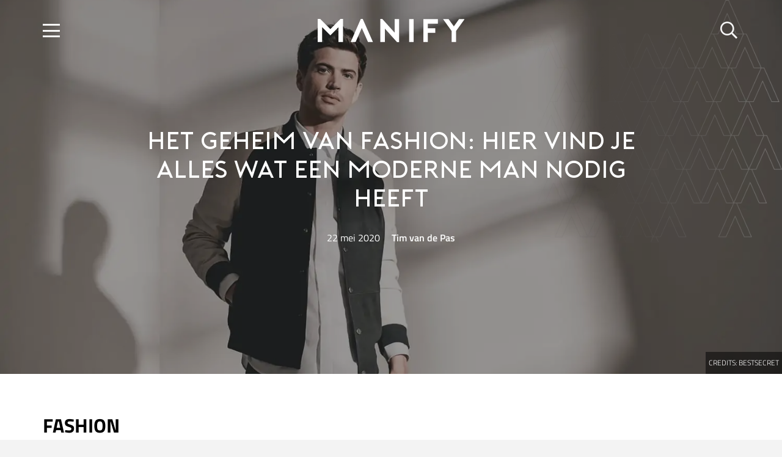

--- FILE ---
content_type: text/html; charset=UTF-8
request_url: https://www.manify.nl/fashion/best-secret/
body_size: 23245
content:
<!DOCTYPE HTML>
<html lang="nl-NL">
<head>
	<meta charset="UTF-8">
	<meta name='robots' content='index, follow, max-image-preview:large, max-snippet:-1, max-video-preview:-1' />

<!-- Google Tag Manager for WordPress by gtm4wp.com -->
<script data-cfasync="false" data-pagespeed-no-defer>
	var gtm4wp_datalayer_name = "dataLayer";
	var dataLayer = dataLayer || [];
</script>
<!-- End Google Tag Manager for WordPress by gtm4wp.com -->
	<!-- This site is optimized with the Yoast SEO Premium plugin v26.6 (Yoast SEO v26.8) - https://yoast.com/product/yoast-seo-premium-wordpress/ -->
	<title>BestSecret: het geheim van fashion voor de moderne man - Manify.nl</title>
	<meta name="description" content="BestSecret is het geheim van de modewereld. Voor deze site dien je een uitnodiging te ontvangen en krijg je exclusieve toegang tot speciale merken." />
	<link rel="canonical" href="https://www.manify.nl/fashion/best-secret/" />
	<meta property="og:locale" content="nl_NL" />
	<meta property="og:type" content="article" />
	<meta property="og:title" content="Het geheim van fashion: hier vind je alles wat een moderne man nodig heeft - Manify.nl" />
	<meta property="og:description" content="BestSecret is het geheim van de modewereld. Voor deze site dien je een uitnodiging te ontvangen en krijg je exclusieve toegang tot speciale merken." />
	<meta property="og:url" content="https://www.manify.nl/fashion/best-secret/" />
	<meta property="og:site_name" content="M A N I F Y" />
	<meta property="article:publisher" content="https://www.facebook.com/manify.nl" />
	<meta property="article:published_time" content="2020-05-22T05:14:00+00:00" />
	<meta property="article:modified_time" content="2023-01-09T15:54:15+00:00" />
	<meta property="og:image" content="https://www.manify.nl/wp-content/uploads/2022/06/Best-Secret-2-manify.jpg" />
	<meta property="og:image:width" content="1500" />
	<meta property="og:image:height" content="1000" />
	<meta property="og:image:type" content="image/jpeg" />
	<meta name="author" content="Tim van de Pas" />
	<meta name="twitter:card" content="summary_large_image" />
	<meta name="twitter:title" content="Het geheim van fashion: hier vind je alles wat een moderne man nodig heeft" />
	<meta name="twitter:creator" content="@manify" />
	<meta name="twitter:site" content="@manify" />
	<meta name="twitter:label1" content="Geschreven door" />
	<meta name="twitter:data1" content="Tim van de Pas" />
	<meta name="twitter:label2" content="Geschatte leestijd" />
	<meta name="twitter:data2" content="2 minuten" />
	<script type="application/ld+json" class="yoast-schema-graph">{"@context":"https://schema.org","@graph":[{"@type":"Article","@id":"https://www.manify.nl/fashion/best-secret/#article","isPartOf":{"@id":"https://www.manify.nl/fashion/best-secret/"},"author":{"name":"Tim van de Pas","@id":"https://www.manify.nl/#/schema/person/42104bdebb59d277d8d9b9e206775338"},"headline":"Het geheim van fashion: hier vind je alles wat een moderne man nodig heeft","datePublished":"2020-05-22T05:14:00+00:00","dateModified":"2023-01-09T15:54:15+00:00","mainEntityOfPage":{"@id":"https://www.manify.nl/fashion/best-secret/"},"wordCount":497,"publisher":{"@id":"https://www.manify.nl/#organization"},"image":{"@id":"https://www.manify.nl/fashion/best-secret/#primaryimage"},"thumbnailUrl":"https://www.manify.nl/wp-content/uploads/2022/06/Best-Secret-2-manify.jpg","articleSection":["Fashion","Gesponsord"],"inLanguage":"nl-NL","copyrightYear":"2020","copyrightHolder":{"@id":"https://www.manify.nl/#organization"}},{"@type":"WebPage","@id":"https://www.manify.nl/fashion/best-secret/","url":"https://www.manify.nl/fashion/best-secret/","name":"BestSecret: het geheim van fashion voor de moderne man - Manify.nl","isPartOf":{"@id":"https://www.manify.nl/#website"},"primaryImageOfPage":{"@id":"https://www.manify.nl/fashion/best-secret/#primaryimage"},"image":{"@id":"https://www.manify.nl/fashion/best-secret/#primaryimage"},"thumbnailUrl":"https://www.manify.nl/wp-content/uploads/2022/06/Best-Secret-2-manify.jpg","datePublished":"2020-05-22T05:14:00+00:00","dateModified":"2023-01-09T15:54:15+00:00","description":"BestSecret is het geheim van de modewereld. Voor deze site dien je een uitnodiging te ontvangen en krijg je exclusieve toegang tot speciale merken.","breadcrumb":{"@id":"https://www.manify.nl/fashion/best-secret/#breadcrumb"},"inLanguage":"nl-NL","potentialAction":[{"@type":"ReadAction","target":["https://www.manify.nl/fashion/best-secret/"]}]},{"@type":"ImageObject","inLanguage":"nl-NL","@id":"https://www.manify.nl/fashion/best-secret/#primaryimage","url":"https://www.manify.nl/wp-content/uploads/2022/06/Best-Secret-2-manify.jpg","contentUrl":"https://www.manify.nl/wp-content/uploads/2022/06/Best-Secret-2-manify.jpg","width":1500,"height":1000},{"@type":"BreadcrumbList","@id":"https://www.manify.nl/fashion/best-secret/#breadcrumb","itemListElement":[{"@type":"ListItem","position":1,"name":"Home","item":"https://www.manify.nl/"},{"@type":"ListItem","position":2,"name":"Fashion","item":"https://www.manify.nl/fashion/"},{"@type":"ListItem","position":3,"name":"Het geheim van fashion: hier vind je alles wat een moderne man nodig heeft"}]},{"@type":"WebSite","@id":"https://www.manify.nl/#website","url":"https://www.manify.nl/","name":"M A N I F Y","description":"NR.1 Lifestyle magazine for men","publisher":{"@id":"https://www.manify.nl/#organization"},"alternateName":"MANIFY","potentialAction":[{"@type":"SearchAction","target":{"@type":"EntryPoint","urlTemplate":"https://www.manify.nl/?s={search_term_string}"},"query-input":{"@type":"PropertyValueSpecification","valueRequired":true,"valueName":"search_term_string"}}],"inLanguage":"nl-NL"},{"@type":"Organization","@id":"https://www.manify.nl/#organization","name":"MANIFY","url":"https://www.manify.nl/","logo":{"@type":"ImageObject","inLanguage":"nl-NL","@id":"https://www.manify.nl/#/schema/logo/image/","url":"https://www.manify.nl/wp-content/uploads/2023/04/Logo2022_zwart_vierkant_Tekengebied-1-2.jpg","contentUrl":"https://www.manify.nl/wp-content/uploads/2023/04/Logo2022_zwart_vierkant_Tekengebied-1-2.jpg","width":2084,"height":2084,"caption":"MANIFY"},"image":{"@id":"https://www.manify.nl/#/schema/logo/image/"},"sameAs":["https://www.facebook.com/manify.nl","https://x.com/manify","https://www.instagram.com/manifynl","https://pinterest.com/manifynl/"]},{"@type":"Person","@id":"https://www.manify.nl/#/schema/person/42104bdebb59d277d8d9b9e206775338","name":"Tim van de Pas","image":{"@type":"ImageObject","inLanguage":"nl-NL","@id":"https://www.manify.nl/#/schema/person/image/","url":"https://secure.gravatar.com/avatar/95d83492a9ccfb3898bbbcf56a5de102d283399005ad58644cce8d649bfe1b63?s=96&d=mm&r=g","contentUrl":"https://secure.gravatar.com/avatar/95d83492a9ccfb3898bbbcf56a5de102d283399005ad58644cce8d649bfe1b63?s=96&d=mm&r=g","caption":"Tim van de Pas"},"description":"Enthousiast mensenmens met twee motto's: doe niet te moeilijk en maak er te allen tijde iets moois van.","sameAs":["https://www.manify.nl","https://www.instagram.com/tim_van_de_pas/","https://www.linkedin.com/in/tim-van-de-pas-70abb3121/"],"gender":"mannelijk","knowsAbout":["publishinig","journalistiek"],"knowsLanguage":["Nederlands","Engels"],"jobTitle":"Editor in Chief","worksFor":"MagMedia B.V."}]}</script>
	<!-- / Yoast SEO Premium plugin. -->


<link rel='dns-prefetch' href='//www.manify.nl' />
<link rel='dns-prefetch' href='//cdn.jsdelivr.net' />
<link rel='dns-prefetch' href='//stats.wp.com' />
<link rel='dns-prefetch' href='//v0.wordpress.com' />
<link rel="alternate" type="application/rss+xml" title="M A N I F Y &raquo; feed" href="https://www.manify.nl/feed/" />

<!-- Google Tag Manager for WordPress by gtm4wp.com -->
<!-- GTM Container placement set to automatic -->
<script data-cfasync="false" data-pagespeed-no-defer>
	var dataLayer_content = {"pageTitle":"BestSecret: het geheim van fashion voor de moderne man - Manify.nl","pagePostType":"post","pagePostType2":"single-post","pageCategory":["fashion","gesponsord"],"pagePostAuthor":"Tim van de Pas","pagePostDate":"22 mei 2020","pagePostDateYear":2020,"pagePostDateMonth":5,"pagePostDateDay":22,"pagePostDateDayName":"vrijdag","pagePostDateHour":7,"pagePostDateMinute":14,"pagePostDateIso":"2020-05-22T07:14:00+02:00","pagePostDateUnix":1590131640,"pagePostTerms":{"category":["Fashion","Gesponsord"],"meta":{"credit":"BestSecret","archivedescription":"","powerkit_share_buttons_transient_facebook":1692651950,"powerkit_share_buttons_count_facebook":9,"us_content_id":20,"wp_pinterest_automatic_bot_c":"t","pin_text":"[post_title]:separator:[post_title]","pin_board":455778493478132575,"pin_alt":"a:5:{i:0;s:0:\"\";i:1;s:10:\"BestSecret\";i:2;s:10:\"BestSecret\";i:3;s:0:\"\";i:4;s:0:\"\";}","pin_index":"a:5:{i:0;s:73:\"https:\/\/www.manify.nl\/wp-content\/uploads\/2022\/06\/Best-Secret-2-manify.jpg\";i:1;s:69:\"https:\/\/manify.nl\/wp-content\/uploads\/2022\/06\/Best-Secret-1-manify.jpg\";i:2;s:82:\"https:\/\/www.manify.nl\/wp-content\/uploads\/2022\/06\/Best-Secret-4-manify-1024x683.jpg\";i:3;s:82:\"https:\/\/www.manify.nl\/wp-content\/uploads\/2022\/06\/Best-Secret-3-manify-1024x683.jpg\";i:4;s:82:\"https:\/\/www.manify.nl\/wp-content\/uploads\/2022\/06\/Best-Secret-5-manify-1024x683.jpg\";}","pin_try":6,"images_try":"a:1:{s:32:\"94f35cd8b8810c2fe278f7713e18fca6\";i:2;}","wp_pinterest_automatic_bot_processed":"yes","pins":"a:5:{i:0;s:73:\"https:\/\/www.manify.nl\/wp-content\/uploads\/2022\/06\/Best-Secret-2-manify.jpg\";i:1;s:82:\"https:\/\/www.manify.nl\/wp-content\/uploads\/2022\/06\/Best-Secret-4-manify-1024x683.jpg\";i:2;s:82:\"https:\/\/www.manify.nl\/wp-content\/uploads\/2022\/06\/Best-Secret-3-manify-1024x683.jpg\";i:3;s:82:\"https:\/\/www.manify.nl\/wp-content\/uploads\/2022\/06\/Best-Secret-5-manify-1024x683.jpg\";i:4;s:69:\"https:\/\/manify.nl\/wp-content\/uploads\/2022\/06\/Best-Secret-1-manify.jpg\";}","wds_primary_category":13}}};
	dataLayer.push( dataLayer_content );
</script>
<script data-cfasync="false" data-pagespeed-no-defer>
(function(w,d,s,l,i){w[l]=w[l]||[];w[l].push({'gtm.start':
new Date().getTime(),event:'gtm.js'});var f=d.getElementsByTagName(s)[0],
j=d.createElement(s),dl=l!='dataLayer'?'&l='+l:'';j.async=true;j.src=
'//sst.manify.nl/gtm.js?id='+i+dl;f.parentNode.insertBefore(j,f);
})(window,document,'script','dataLayer','GTM-K2Z226P');
</script>
<!-- End Google Tag Manager for WordPress by gtm4wp.com -->		<style>
			.lazyload,
			.lazyloading {
				max-width: 100%;
			}
		</style>
		<meta name="viewport" content="width=device-width, initial-scale=1">
<meta name="theme-color" content="#f3f3f3">
<link rel="preload" href="https://www.manify.nl/wp-content/uploads/2022/04/Porter-Bold.woff2" as="font" type="font/woff2" crossorigin><link rel="preload" href="https://www.manify.nl/wp-content/uploads/2022/04/Porter-Light.woff2" as="font" type="font/woff2" crossorigin><!-- www.manify.nl is managing ads with Advanced Ads 2.0.14 – https://wpadvancedads.com/ --><!--noptimize--><script id="manif-ready">
			window.advanced_ads_ready=function(e,a){a=a||"complete";var d=function(e){return"interactive"===a?"loading"!==e:"complete"===e};d(document.readyState)?e():document.addEventListener("readystatechange",(function(a){d(a.target.readyState)&&e()}),{once:"interactive"===a})},window.advanced_ads_ready_queue=window.advanced_ads_ready_queue||[];		</script>
		<!--/noptimize--><style id='wp-img-auto-sizes-contain-inline-css'>
img:is([sizes=auto i],[sizes^="auto," i]){contain-intrinsic-size:3000px 1500px}
/*# sourceURL=wp-img-auto-sizes-contain-inline-css */
</style>
<link rel='stylesheet' id='source-affix-plugin-styles-css' href='https://www.manify.nl/wp-content/plugins/source-affix/assets/css/public.min.css?x35082' media='all' />
<link rel='stylesheet' id='us-theme-css' href='https://www.manify.nl/wp-content/uploads/us-assets/www.manify.nl.css?x35082' media='all' />
<link rel='stylesheet' id='theme-style-css' href='https://www.manify.nl/wp-content/themes/Manify/style.css?x35082' media='all' />
<script src="https://www.manify.nl/wp-includes/js/jquery/jquery.min.js?x35082" id="jquery-core-js"></script>
<script id="sbi_scripts-js-extra">
var sb_instagram_js_options = {"font_method":"svg","resized_url":"https://www.manify.nl/wp-content/uploads/sb-instagram-feed-images/","placeholder":"https://www.manify.nl/wp-content/plugins/instagram-feed/img/placeholder.png","ajax_url":"https://www.manify.nl/wp-admin/admin-ajax.php"};
//# sourceURL=sbi_scripts-js-extra
</script>

<script></script>	<style>img#wpstats{display:none}</style>
				<script>
			document.documentElement.className = document.documentElement.className.replace('no-js', 'js');
		</script>
				<style>
			.no-js img.lazyload {
				display: none;
			}

			figure.wp-block-image img.lazyloading {
				min-width: 150px;
			}

			.lazyload,
			.lazyloading {
				--smush-placeholder-width: 100px;
				--smush-placeholder-aspect-ratio: 1/1;
				width: var(--smush-image-width, var(--smush-placeholder-width)) !important;
				aspect-ratio: var(--smush-image-aspect-ratio, var(--smush-placeholder-aspect-ratio)) !important;
			}

						.lazyload, .lazyloading {
				opacity: 0;
			}

			.lazyloaded {
				opacity: 1;
				transition: opacity 200ms;
				transition-delay: 0ms;
			}

					</style>
		


		<script id="us_add_no_touch">
			if ( ! /Android|webOS|iPhone|iPad|iPod|BlackBerry|IEMobile|Opera Mini/i.test( navigator.userAgent ) ) {
				document.documentElement.classList.add( "no-touch" );
			}
		</script>
				<script id="us_color_scheme_switch_class">
			if ( document.cookie.includes( "us_color_scheme_switch_is_on=true" ) ) {
				document.documentElement.classList.add( "us-color-scheme-on" );
			}
		</script>
		<!-- SEO meta tags powered by SmartCrawl https://wpmudev.com/project/smartcrawl-wordpress-seo/ -->
<!-- /SEO -->
<meta name="generator" content="Powered by WPBakery Page Builder - drag and drop page builder for WordPress."/>
<link rel="icon" href="https://www.manify.nl/wp-content/uploads/2022/04/Beeldmerk_A_zwart-150x150.webp?x35082" sizes="32x32" />
<link rel="icon" href="https://www.manify.nl/wp-content/uploads/2022/04/Beeldmerk_A_zwart.webp?x35082" sizes="192x192" />
<link rel="apple-touch-icon" href="https://www.manify.nl/wp-content/uploads/2022/04/Beeldmerk_A_zwart.webp?x35082" />
<meta name="msapplication-TileImage" content="https://www.manify.nl/wp-content/uploads/2022/04/Beeldmerk_A_zwart.webp" />
		<style id="wp-custom-css">
			.tiktok-embed:before{display:none!important;}
.tiktok-embed{padding:0px;}


  .aff-banner {
    display: flex;
    flex-wrap: wrap;
   gap: 20px;
    font-family: system-ui, -apple-system, Segoe UI, Roboto, sans-serif;
  }
  .product {
    flex: 1 1 30px;
    max-width: 100%;
    border: 0px solid #e5e5e5;
    border-radius: 0px;
    padding: 15px;
    text-align: center;
    box-shadow: 0 2px 6px rgba(0,0,0,.08);
  }
  .product img {
    width: 100%;
    height: auto;
    object-fit: contain;
    border-radius: 0px;
  }
  .product h3 {
    font-size: 16px;
    margin: 12px 0 8px;
    line-height: 1.3;
  }
  .btn {
    display: inline-block;
    padding: 10px 16px;
    margin-top: 4px;
    font-weight: 600;
    text-decoration: none;
    color: #fff;
    background: #ff6f00;
    border-radius: 0px;
    transition: background .2s;
  }
  .btn:hover {
    background: #e56400;
  }
		</style>
		<noscript><style> .wpb_animate_when_almost_visible { opacity: 1; }</style></noscript>		<style id="us-icon-fonts">@font-face{font-display:swap;font-style:normal;font-family:"fontawesome";font-weight:900;src:url("https://www.manify.nl/wp-content/themes/Impreza/fonts/fa-solid-900.woff2?ver=8.41") format("woff2")}.fas{font-family:"fontawesome";font-weight:900}@font-face{font-display:swap;font-style:normal;font-family:"fontawesome";font-weight:400;src:url("https://www.manify.nl/wp-content/themes/Impreza/fonts/fa-regular-400.woff2?ver=8.41") format("woff2")}.far{font-family:"fontawesome";font-weight:400}@font-face{font-display:swap;font-style:normal;font-family:"fontawesome";font-weight:300;src:url("https://www.manify.nl/wp-content/themes/Impreza/fonts/fa-light-300.woff2?ver=8.41") format("woff2")}.fal{font-family:"fontawesome";font-weight:300}@font-face{font-display:swap;font-style:normal;font-family:"Font Awesome 5 Duotone";font-weight:900;src:url("https://www.manify.nl/wp-content/themes/Impreza/fonts/fa-duotone-900.woff2?ver=8.41") format("woff2")}.fad{font-family:"Font Awesome 5 Duotone";font-weight:900}.fad{position:relative}.fad:before{position:absolute}.fad:after{opacity:0.4}@font-face{font-display:swap;font-style:normal;font-family:"Font Awesome 5 Brands";font-weight:400;src:url("https://www.manify.nl/wp-content/themes/Impreza/fonts/fa-brands-400.woff2?ver=8.41") format("woff2")}.fab{font-family:"Font Awesome 5 Brands";font-weight:400}@font-face{font-display:block;font-style:normal;font-family:"Material Icons";font-weight:400;src:url("https://www.manify.nl/wp-content/themes/Impreza/fonts/material-icons.woff2?ver=8.41") format("woff2")}.material-icons{font-family:"Material Icons";font-weight:400}</style>
				<style id="us-current-header-css"> .l-subheader.at_middle,.l-subheader.at_middle .w-dropdown-list,.l-subheader.at_middle .type_mobile .w-nav-list.level_1{background:#ffffff;color:var(--color-header-top-text-hover)}.no-touch .l-subheader.at_middle a:hover,.no-touch .l-header.bg_transparent .l-subheader.at_middle .w-dropdown.opened a:hover{color:var(--color-header-middle-text-hover)}.l-header.bg_transparent:not(.sticky) .l-subheader.at_middle{background:var(--color-header-transparent-bg);color:var(--color-header-transparent-text)}.no-touch .l-header.bg_transparent:not(.sticky) .at_middle .w-cart-link:hover,.no-touch .l-header.bg_transparent:not(.sticky) .at_middle .w-text a:hover,.no-touch .l-header.bg_transparent:not(.sticky) .at_middle .w-html a:hover,.no-touch .l-header.bg_transparent:not(.sticky) .at_middle .w-nav>a:hover,.no-touch .l-header.bg_transparent:not(.sticky) .at_middle .w-menu a:hover,.no-touch .l-header.bg_transparent:not(.sticky) .at_middle .w-search>a:hover,.no-touch .l-header.bg_transparent:not(.sticky) .at_middle .w-socials.shape_none.color_text a:hover,.no-touch .l-header.bg_transparent:not(.sticky) .at_middle .w-socials.shape_none.color_link a:hover,.no-touch .l-header.bg_transparent:not(.sticky) .at_middle .w-dropdown a:hover,.no-touch .l-header.bg_transparent:not(.sticky) .at_middle .type_desktop .menu-item.level_1.opened>a,.no-touch .l-header.bg_transparent:not(.sticky) .at_middle .type_desktop .menu-item.level_1:hover>a{color:var(--color-header-transparent-text-hover)}.header_ver .l-header{background:#ffffff;color:var(--color-header-top-text-hover)}@media (min-width:1281px){.hidden_for_default{display:none!important}.l-subheader.at_top{display:none}.l-subheader.at_bottom{display:none}.l-header{position:relative;z-index:111}.l-subheader{margin:0 auto}.l-subheader.width_full{padding-left:1.5rem;padding-right:1.5rem}.l-subheader-h{display:flex;align-items:center;position:relative;margin:0 auto;max-width:var(--site-content-width,1200px);height:inherit}.w-header-show{display:none}.l-header.pos_fixed{position:fixed;left:var(--site-outline-width,0);right:var(--site-outline-width,0)}.l-header.pos_fixed:not(.notransition) .l-subheader{transition-property:transform,background,box-shadow,line-height,height,visibility;transition-duration:.3s;transition-timing-function:cubic-bezier(.78,.13,.15,.86)}.headerinpos_bottom.sticky_first_section .l-header.pos_fixed{position:fixed!important}.header_hor .l-header.sticky_auto_hide{transition:margin .3s cubic-bezier(.78,.13,.15,.86) .1s}.header_hor .l-header.sticky_auto_hide.down{margin-top:calc(-1.1 * var(--header-sticky-height,0px) )}.l-header.bg_transparent:not(.sticky) .l-subheader{box-shadow:none!important;background:none}.l-header.bg_transparent~.l-main .l-section.width_full.height_auto:first-of-type>.l-section-h{padding-top:0!important;padding-bottom:0!important}.l-header.pos_static.bg_transparent{position:absolute;left:var(--site-outline-width,0);right:var(--site-outline-width,0)}.l-subheader.width_full .l-subheader-h{max-width:none!important}.l-header.shadow_thin .l-subheader.at_middle,.l-header.shadow_thin .l-subheader.at_bottom{box-shadow:0 1px 0 rgba(0,0,0,0.08)}.l-header.shadow_wide .l-subheader.at_middle,.l-header.shadow_wide .l-subheader.at_bottom{box-shadow:0 3px 5px -1px rgba(0,0,0,0.1),0 2px 1px -1px rgba(0,0,0,0.05)}.header_hor .l-subheader-cell>.w-cart{margin-left:0;margin-right:0}:root{--header-height:152px;--header-sticky-height:57px}.l-header:before{content:'152'}.l-header.sticky:before{content:'57'}.l-subheader.at_top{line-height:54px;height:54px;overflow:visible;visibility:visible}.l-header.sticky .l-subheader.at_top{line-height:0px;height:0px;overflow:hidden;visibility:hidden}.l-subheader.at_middle{line-height:152px;height:152px;overflow:visible;visibility:visible}.l-header.sticky .l-subheader.at_middle{line-height:57px;height:57px;overflow:visible;visibility:visible}.l-subheader.at_middle .l-subheader-cell.at_left,.l-subheader.at_middle .l-subheader-cell.at_right{display:flex;flex-basis:100px}.l-subheader.at_bottom{line-height:50px;height:50px;overflow:visible;visibility:visible}.l-header.sticky .l-subheader.at_bottom{line-height:50px;height:50px;overflow:visible;visibility:visible}.headerinpos_above .l-header.pos_fixed{overflow:hidden;transition:transform 0.3s;transform:translate3d(0,-100%,0)}.headerinpos_above .l-header.pos_fixed.sticky{overflow:visible;transform:none}.headerinpos_above .l-header.pos_fixed~.l-section>.l-section-h,.headerinpos_above .l-header.pos_fixed~.l-main .l-section:first-of-type>.l-section-h{padding-top:0!important}.headerinpos_below .l-header.pos_fixed:not(.sticky){position:absolute;top:100%}.headerinpos_below .l-header.pos_fixed~.l-main>.l-section:first-of-type>.l-section-h{padding-top:0!important}.headerinpos_below .l-header.pos_fixed~.l-main .l-section.full_height:nth-of-type(2){min-height:100vh}.headerinpos_below .l-header.pos_fixed~.l-main>.l-section:nth-of-type(2)>.l-section-h{padding-top:var(--header-height)}.headerinpos_bottom .l-header.pos_fixed:not(.sticky){position:absolute;top:100vh}.headerinpos_bottom .l-header.pos_fixed~.l-main>.l-section:first-of-type>.l-section-h{padding-top:0!important}.headerinpos_bottom .l-header.pos_fixed~.l-main>.l-section:first-of-type>.l-section-h{padding-bottom:var(--header-height)}.headerinpos_bottom .l-header.pos_fixed.bg_transparent~.l-main .l-section.valign_center:not(.height_auto):first-of-type>.l-section-h{top:calc( var(--header-height) / 2 )}.headerinpos_bottom .l-header.pos_fixed:not(.sticky) .w-cart-dropdown,.headerinpos_bottom .l-header.pos_fixed:not(.sticky) .w-nav.type_desktop .w-nav-list.level_2{bottom:100%;transform-origin:0 100%}.headerinpos_bottom .l-header.pos_fixed:not(.sticky) .w-nav.type_mobile.m_layout_dropdown .w-nav-list.level_1{top:auto;bottom:100%;box-shadow:var(--box-shadow-up)}.headerinpos_bottom .l-header.pos_fixed:not(.sticky) .w-nav.type_desktop .w-nav-list.level_3,.headerinpos_bottom .l-header.pos_fixed:not(.sticky) .w-nav.type_desktop .w-nav-list.level_4{top:auto;bottom:0;transform-origin:0 100%}.headerinpos_bottom .l-header.pos_fixed:not(.sticky) .w-dropdown-list{top:auto;bottom:-0.4em;padding-top:0.4em;padding-bottom:2.4em}.admin-bar .l-header.pos_static.bg_solid~.l-main .l-section.full_height:first-of-type{min-height:calc( 100vh - var(--header-height) - 32px )}.admin-bar .l-header.pos_fixed:not(.sticky_auto_hide)~.l-main .l-section.full_height:not(:first-of-type){min-height:calc( 100vh - var(--header-sticky-height) - 32px )}.admin-bar.headerinpos_below .l-header.pos_fixed~.l-main .l-section.full_height:nth-of-type(2){min-height:calc(100vh - 32px)}}@media (min-width:1025px) and (max-width:1280px){.hidden_for_laptops{display:none!important}.l-subheader.at_top{display:none}.l-subheader.at_bottom{display:none}.l-header{position:relative;z-index:111}.l-subheader{margin:0 auto}.l-subheader.width_full{padding-left:1.5rem;padding-right:1.5rem}.l-subheader-h{display:flex;align-items:center;position:relative;margin:0 auto;max-width:var(--site-content-width,1200px);height:inherit}.w-header-show{display:none}.l-header.pos_fixed{position:fixed;left:var(--site-outline-width,0);right:var(--site-outline-width,0)}.l-header.pos_fixed:not(.notransition) .l-subheader{transition-property:transform,background,box-shadow,line-height,height,visibility;transition-duration:.3s;transition-timing-function:cubic-bezier(.78,.13,.15,.86)}.headerinpos_bottom.sticky_first_section .l-header.pos_fixed{position:fixed!important}.header_hor .l-header.sticky_auto_hide{transition:margin .3s cubic-bezier(.78,.13,.15,.86) .1s}.header_hor .l-header.sticky_auto_hide.down{margin-top:calc(-1.1 * var(--header-sticky-height,0px) )}.l-header.bg_transparent:not(.sticky) .l-subheader{box-shadow:none!important;background:none}.l-header.bg_transparent~.l-main .l-section.width_full.height_auto:first-of-type>.l-section-h{padding-top:0!important;padding-bottom:0!important}.l-header.pos_static.bg_transparent{position:absolute;left:var(--site-outline-width,0);right:var(--site-outline-width,0)}.l-subheader.width_full .l-subheader-h{max-width:none!important}.l-header.shadow_thin .l-subheader.at_middle,.l-header.shadow_thin .l-subheader.at_bottom{box-shadow:0 1px 0 rgba(0,0,0,0.08)}.l-header.shadow_wide .l-subheader.at_middle,.l-header.shadow_wide .l-subheader.at_bottom{box-shadow:0 3px 5px -1px rgba(0,0,0,0.1),0 2px 1px -1px rgba(0,0,0,0.05)}.header_hor .l-subheader-cell>.w-cart{margin-left:0;margin-right:0}:root{--header-height:100px;--header-sticky-height:60px}.l-header:before{content:'100'}.l-header.sticky:before{content:'60'}.l-subheader.at_top{line-height:40px;height:40px;overflow:visible;visibility:visible}.l-header.sticky .l-subheader.at_top{line-height:40px;height:40px;overflow:visible;visibility:visible}.l-subheader.at_middle{line-height:100px;height:100px;overflow:visible;visibility:visible}.l-header.sticky .l-subheader.at_middle{line-height:60px;height:60px;overflow:visible;visibility:visible}.l-subheader.at_middle .l-subheader-cell.at_left,.l-subheader.at_middle .l-subheader-cell.at_right{display:flex;flex-basis:100px}.l-subheader.at_bottom{line-height:50px;height:50px;overflow:visible;visibility:visible}.l-header.sticky .l-subheader.at_bottom{line-height:50px;height:50px;overflow:visible;visibility:visible}.headerinpos_above .l-header.pos_fixed{overflow:hidden;transition:transform 0.3s;transform:translate3d(0,-100%,0)}.headerinpos_above .l-header.pos_fixed.sticky{overflow:visible;transform:none}.headerinpos_above .l-header.pos_fixed~.l-section>.l-section-h,.headerinpos_above .l-header.pos_fixed~.l-main .l-section:first-of-type>.l-section-h{padding-top:0!important}.headerinpos_below .l-header.pos_fixed:not(.sticky){position:absolute;top:100%}.headerinpos_below .l-header.pos_fixed~.l-main>.l-section:first-of-type>.l-section-h{padding-top:0!important}.headerinpos_below .l-header.pos_fixed~.l-main .l-section.full_height:nth-of-type(2){min-height:100vh}.headerinpos_below .l-header.pos_fixed~.l-main>.l-section:nth-of-type(2)>.l-section-h{padding-top:var(--header-height)}.headerinpos_bottom .l-header.pos_fixed:not(.sticky){position:absolute;top:100vh}.headerinpos_bottom .l-header.pos_fixed~.l-main>.l-section:first-of-type>.l-section-h{padding-top:0!important}.headerinpos_bottom .l-header.pos_fixed~.l-main>.l-section:first-of-type>.l-section-h{padding-bottom:var(--header-height)}.headerinpos_bottom .l-header.pos_fixed.bg_transparent~.l-main .l-section.valign_center:not(.height_auto):first-of-type>.l-section-h{top:calc( var(--header-height) / 2 )}.headerinpos_bottom .l-header.pos_fixed:not(.sticky) .w-cart-dropdown,.headerinpos_bottom .l-header.pos_fixed:not(.sticky) .w-nav.type_desktop .w-nav-list.level_2{bottom:100%;transform-origin:0 100%}.headerinpos_bottom .l-header.pos_fixed:not(.sticky) .w-nav.type_mobile.m_layout_dropdown .w-nav-list.level_1{top:auto;bottom:100%;box-shadow:var(--box-shadow-up)}.headerinpos_bottom .l-header.pos_fixed:not(.sticky) .w-nav.type_desktop .w-nav-list.level_3,.headerinpos_bottom .l-header.pos_fixed:not(.sticky) .w-nav.type_desktop .w-nav-list.level_4{top:auto;bottom:0;transform-origin:0 100%}.headerinpos_bottom .l-header.pos_fixed:not(.sticky) .w-dropdown-list{top:auto;bottom:-0.4em;padding-top:0.4em;padding-bottom:2.4em}.admin-bar .l-header.pos_static.bg_solid~.l-main .l-section.full_height:first-of-type{min-height:calc( 100vh - var(--header-height) - 32px )}.admin-bar .l-header.pos_fixed:not(.sticky_auto_hide)~.l-main .l-section.full_height:not(:first-of-type){min-height:calc( 100vh - var(--header-sticky-height) - 32px )}.admin-bar.headerinpos_below .l-header.pos_fixed~.l-main .l-section.full_height:nth-of-type(2){min-height:calc(100vh - 32px)}}@media (min-width:601px) and (max-width:1024px){.hidden_for_tablets{display:none!important}.l-subheader.at_top{display:none}.l-subheader.at_bottom{display:none}.l-header{position:relative;z-index:111}.l-subheader{margin:0 auto}.l-subheader.width_full{padding-left:1.5rem;padding-right:1.5rem}.l-subheader-h{display:flex;align-items:center;position:relative;margin:0 auto;max-width:var(--site-content-width,1200px);height:inherit}.w-header-show{display:none}.l-header.pos_fixed{position:fixed;left:var(--site-outline-width,0);right:var(--site-outline-width,0)}.l-header.pos_fixed:not(.notransition) .l-subheader{transition-property:transform,background,box-shadow,line-height,height,visibility;transition-duration:.3s;transition-timing-function:cubic-bezier(.78,.13,.15,.86)}.headerinpos_bottom.sticky_first_section .l-header.pos_fixed{position:fixed!important}.header_hor .l-header.sticky_auto_hide{transition:margin .3s cubic-bezier(.78,.13,.15,.86) .1s}.header_hor .l-header.sticky_auto_hide.down{margin-top:calc(-1.1 * var(--header-sticky-height,0px) )}.l-header.bg_transparent:not(.sticky) .l-subheader{box-shadow:none!important;background:none}.l-header.bg_transparent~.l-main .l-section.width_full.height_auto:first-of-type>.l-section-h{padding-top:0!important;padding-bottom:0!important}.l-header.pos_static.bg_transparent{position:absolute;left:var(--site-outline-width,0);right:var(--site-outline-width,0)}.l-subheader.width_full .l-subheader-h{max-width:none!important}.l-header.shadow_thin .l-subheader.at_middle,.l-header.shadow_thin .l-subheader.at_bottom{box-shadow:0 1px 0 rgba(0,0,0,0.08)}.l-header.shadow_wide .l-subheader.at_middle,.l-header.shadow_wide .l-subheader.at_bottom{box-shadow:0 3px 5px -1px rgba(0,0,0,0.1),0 2px 1px -1px rgba(0,0,0,0.05)}.header_hor .l-subheader-cell>.w-cart{margin-left:0;margin-right:0}:root{--header-height:80px;--header-sticky-height:60px}.l-header:before{content:'80'}.l-header.sticky:before{content:'60'}.l-subheader.at_top{line-height:40px;height:40px;overflow:visible;visibility:visible}.l-header.sticky .l-subheader.at_top{line-height:40px;height:40px;overflow:visible;visibility:visible}.l-subheader.at_middle{line-height:80px;height:80px;overflow:visible;visibility:visible}.l-header.sticky .l-subheader.at_middle{line-height:60px;height:60px;overflow:visible;visibility:visible}.l-subheader.at_middle .l-subheader-cell.at_left,.l-subheader.at_middle .l-subheader-cell.at_right{display:flex;flex-basis:100px}.l-subheader.at_bottom{line-height:50px;height:50px;overflow:visible;visibility:visible}.l-header.sticky .l-subheader.at_bottom{line-height:50px;height:50px;overflow:visible;visibility:visible}}@media (max-width:600px){.hidden_for_mobiles{display:none!important}.l-subheader.at_top{display:none}.l-subheader.at_bottom{display:none}.l-header{position:relative;z-index:111}.l-subheader{margin:0 auto}.l-subheader.width_full{padding-left:1.5rem;padding-right:1.5rem}.l-subheader-h{display:flex;align-items:center;position:relative;margin:0 auto;max-width:var(--site-content-width,1200px);height:inherit}.w-header-show{display:none}.l-header.pos_fixed{position:fixed;left:var(--site-outline-width,0);right:var(--site-outline-width,0)}.l-header.pos_fixed:not(.notransition) .l-subheader{transition-property:transform,background,box-shadow,line-height,height,visibility;transition-duration:.3s;transition-timing-function:cubic-bezier(.78,.13,.15,.86)}.headerinpos_bottom.sticky_first_section .l-header.pos_fixed{position:fixed!important}.header_hor .l-header.sticky_auto_hide{transition:margin .3s cubic-bezier(.78,.13,.15,.86) .1s}.header_hor .l-header.sticky_auto_hide.down{margin-top:calc(-1.1 * var(--header-sticky-height,0px) )}.l-header.bg_transparent:not(.sticky) .l-subheader{box-shadow:none!important;background:none}.l-header.bg_transparent~.l-main .l-section.width_full.height_auto:first-of-type>.l-section-h{padding-top:0!important;padding-bottom:0!important}.l-header.pos_static.bg_transparent{position:absolute;left:var(--site-outline-width,0);right:var(--site-outline-width,0)}.l-subheader.width_full .l-subheader-h{max-width:none!important}.l-header.shadow_thin .l-subheader.at_middle,.l-header.shadow_thin .l-subheader.at_bottom{box-shadow:0 1px 0 rgba(0,0,0,0.08)}.l-header.shadow_wide .l-subheader.at_middle,.l-header.shadow_wide .l-subheader.at_bottom{box-shadow:0 3px 5px -1px rgba(0,0,0,0.1),0 2px 1px -1px rgba(0,0,0,0.05)}.header_hor .l-subheader-cell>.w-cart{margin-left:0;margin-right:0}:root{--header-height:66px;--header-sticky-height:60px}.l-header:before{content:'66'}.l-header.sticky:before{content:'60'}.l-subheader.at_top{line-height:40px;height:40px;overflow:visible;visibility:visible}.l-header.sticky .l-subheader.at_top{line-height:40px;height:40px;overflow:visible;visibility:visible}.l-subheader.at_middle{line-height:66px;height:66px;overflow:visible;visibility:visible}.l-header.sticky .l-subheader.at_middle{line-height:60px;height:60px;overflow:visible;visibility:visible}.l-subheader.at_middle .l-subheader-cell.at_left,.l-subheader.at_middle .l-subheader-cell.at_right{display:flex;flex-basis:100px}.l-subheader.at_bottom{line-height:50px;height:50px;overflow:visible;visibility:visible}.l-header.sticky .l-subheader.at_bottom{line-height:50px;height:50px;overflow:visible;visibility:visible}}@media (min-width:1281px){.ush_image_1{height:42px!important}.l-header.sticky .ush_image_1{height:35px!important}}@media (min-width:1025px) and (max-width:1280px){.ush_image_1{height:38px!important}.l-header.sticky .ush_image_1{height:30px!important}}@media (min-width:601px) and (max-width:1024px){.ush_image_1{height:30px!important}.l-header.sticky .ush_image_1{height:25px!important}}@media (max-width:600px){.ush_image_1{height:26px!important}.l-header.sticky .ush_image_1{height:20px!important}}.header_hor .ush_menu_1.type_desktop .menu-item.level_1>a:not(.w-btn){padding-left:20px;padding-right:20px}.header_hor .ush_menu_1.type_desktop .menu-item.level_1>a.w-btn{margin-left:20px;margin-right:20px}.header_hor .ush_menu_1.type_desktop.align-edges>.w-nav-list.level_1{margin-left:-20px;margin-right:-20px}.header_ver .ush_menu_1.type_desktop .menu-item.level_1>a:not(.w-btn){padding-top:20px;padding-bottom:20px}.header_ver .ush_menu_1.type_desktop .menu-item.level_1>a.w-btn{margin-top:20px;margin-bottom:20px}.ush_menu_1.type_desktop .menu-item:not(.level_1){font-size:1rem}.ush_menu_1.type_mobile .w-nav-anchor.level_1,.ush_menu_1.type_mobile .w-nav-anchor.level_1 + .w-nav-arrow{font-size:1.3rem}.ush_menu_1.type_mobile .w-nav-anchor:not(.level_1),.ush_menu_1.type_mobile .w-nav-anchor:not(.level_1) + .w-nav-arrow{font-size:0.9rem}@media (min-width:1281px){.ush_menu_1 .w-nav-icon{--icon-size:28px;--icon-size-int:28}}@media (min-width:1025px) and (max-width:1280px){.ush_menu_1 .w-nav-icon{--icon-size:28px;--icon-size-int:28}}@media (min-width:601px) and (max-width:1024px){.ush_menu_1 .w-nav-icon{--icon-size:28px;--icon-size-int:28}}@media (max-width:600px){.ush_menu_1 .w-nav-icon{--icon-size:20px;--icon-size-int:20}}@media screen and (max-width:9999px){.w-nav.ush_menu_1>.w-nav-list.level_1{display:none}.ush_menu_1 .w-nav-control{display:flex}}.no-touch .ush_menu_1 .w-nav-item.level_1.opened>a:not(.w-btn),.no-touch .ush_menu_1 .w-nav-item.level_1:hover>a:not(.w-btn){background:var(--color-content-bg-alt);color:var(--color-header-middle-text-hover)}.ush_menu_1 .w-nav-item.level_1.current-menu-item>a:not(.w-btn),.ush_menu_1 .w-nav-item.level_1.current-menu-ancestor>a:not(.w-btn),.ush_menu_1 .w-nav-item.level_1.current-page-ancestor>a:not(.w-btn){background:transparent;color:var(--color-header-middle-text-hover)}.l-header.bg_transparent:not(.sticky) .ush_menu_1.type_desktop .w-nav-item.level_1.current-menu-item>a:not(.w-btn),.l-header.bg_transparent:not(.sticky) .ush_menu_1.type_desktop .w-nav-item.level_1.current-menu-ancestor>a:not(.w-btn),.l-header.bg_transparent:not(.sticky) .ush_menu_1.type_desktop .w-nav-item.level_1.current-page-ancestor>a:not(.w-btn){background:var(--color-content-bg-alt);color:var(--color-header-transparent-text-hover)}.ush_menu_1 .w-nav-list:not(.level_1){background:var(--color-header-middle-bg);color:var(--color-header-middle-text-hover)}.no-touch .ush_menu_1 .w-nav-item:not(.level_1)>a:focus,.no-touch .ush_menu_1 .w-nav-item:not(.level_1):hover>a{background:var(--color-content-bg-alt);color:var(--color-header-middle-text-hover)}.ush_menu_1 .w-nav-item:not(.level_1).current-menu-item>a,.ush_menu_1 .w-nav-item:not(.level_1).current-menu-ancestor>a,.ush_menu_1 .w-nav-item:not(.level_1).current-page-ancestor>a{background:transparent;color:var(--color-header-middle-text)}@media (min-width:1281px){.ush_search_1.layout_simple{max-width:300px}.ush_search_1.layout_modern.active{width:300px}.ush_search_1{font-size:28px}}@media (min-width:1025px) and (max-width:1280px){.ush_search_1.layout_simple{max-width:250px}.ush_search_1.layout_modern.active{width:250px}.ush_search_1{font-size:28px}}@media (min-width:601px) and (max-width:1024px){.ush_search_1.layout_simple{max-width:200px}.ush_search_1.layout_modern.active{width:200px}.ush_search_1{font-size:28px}}@media (max-width:600px){.ush_search_1{font-size:20px}}.ush_menu_1{font-family:var(--h2-font-family)!important;text-transform:uppercase!important;animation-delay:250ms!important}</style>
		<!--
<script src="https://cookie-cdn.cookiepro.com/scripttemplates/otSDKStub.js"  type="text/javascript" charset="UTF-8" data-domain-script="63724a71-e326-4024-a8b4-b0bdf56e1214" ></script>
<script thttps://manify.nl/wp-admin/profile.phpype="text/javascript">
function OptanonWrapper() { }
</script>
<script async type="text/javascript" src="https://static.klaviyo.com/onsite/js/klaviyo.js?company_id=X8m8yM"></script>-->

<script>
  (function (s, t, a, y, twenty, two) {
    s.Stay22 = s.Stay22 || {};
    s.Stay22.params = { lmaID: '695e6b5abc8f98c47318d739' };
    twenty = t.createElement(a);
    two = t.getElementsByTagName(a)[0];
    twenty.async = 1;
    twenty.src = y;
    two.parentNode.insertBefore(twenty, two);
  })(window, document, 'script', 'https://scripts.stay22.com/letmeallez.js');
</script>

<style id="us-design-options-css">.us_custom_eb849559{text-align:center!important}.us_custom_74a685e0{min-height:65vh!important;padding:5%!important}.us_custom_2810ecd5{color:#ffffff!important;max-width:800px!important;margin-left:auto!important;margin-right:auto!important}.us_custom_d44d8758{color:#ffffff!important;text-align:center!important}.us_custom_6df4bc3a{color:#ffffff!important}.us_custom_b1fbe64c{color:#ffffff!important;font-size:12px!important;font-weight:200!important;text-transform:uppercase!important;position:absolute!important;bottom:0!important;right:0!important;padding:5px!important;background:rgba(0,0,0,0.5)!important}.us_custom_2d9ebfef{width:100%!important}.us_custom_c31939fa{font-size:2rem!important;font-weight:800!important;text-transform:uppercase!important;margin-top:60px!important}.us_custom_3754773c{font-size:2rem!important;font-weight:800!important;text-transform:uppercase!important;padding-top:60px!important;padding-bottom:8px!important}.us_custom_60f7914f{margin-left:20!important}.us_custom_80f2cc36{text-align:center!important;margin-top:40!important;margin-bottom:40!important}.us_custom_51827735{text-align:left!important;line-height:20px!important;max-width:800px!important;margin-left:auto!important;margin-right:auto!important}.us_custom_50cc7d67{margin-bottom:30px!important}.us_custom_b658582d{font-size:46px!important;letter-spacing:16px!important;font-family:var(--h1-font-family)!important;margin-top:60px!important;margin-bottom:0px!important}.us_custom_5e473b8e{font-family:var(--h1-font-family)!important;font-size:46px!important;margin-top:30px!important;background:#999999!important}.us_custom_40824568{text-align:center!important;text-transform:uppercase!important}.us_custom_15f9d3f2{margin-bottom:25px!important}</style><link rel='stylesheet' id='jetpack-swiper-library-css' href='https://www.manify.nl/wp-content/plugins/jetpack/_inc/blocks/swiper.css?x35082' media='all' />
<link rel='stylesheet' id='jetpack-carousel-css' href='https://www.manify.nl/wp-content/plugins/jetpack/modules/carousel/jetpack-carousel.css?x35082' media='all' />
<link rel='stylesheet' id='sbi_styles-css' href='https://www.manify.nl/wp-content/plugins/instagram-feed/css/sbi-styles.min.css?x35082' media='all' />
</head>
<body class="wp-singular post-template-default single single-post postid-58907 single-format-standard wp-theme-Impreza wp-child-theme-Manify l-body Impreza_8.41 us-core_8.41.1 header_hor rounded_none headerinpos_top state_default wpb-js-composer js-comp-ver-8.7.2 vc_responsive aa-prefix-manif-" itemscope itemtype="https://schema.org/WebPage">

<!-- GTM Container placement set to automatic -->
<!-- Google Tag Manager (noscript) -->
				<noscript><iframe src="https://sst.manify.nl/ns.html?id=GTM-K2Z226P" height="0" width="0" style="display:none;visibility:hidden" aria-hidden="true" loading="lazy"></iframe></noscript>
<!-- End Google Tag Manager (noscript) --><style>

	@media only screen and (hover: none) and (pointer: coarse){

		/* MOBILE */
		.manif-voor-de-content,
		.manif-mobile-na-de-content {
			min-height:280px;
			width:100%;
			text-align: center;
		}

	}
	
	@media only screen and (hover : hover) and (pointer: fine){
	
		/* DESKTOP */
		.manif-wordseed-top,
		.manif-na-de-content {
			min-height:280px;
			width:100%;
			text-align: center;
		}
		
	}
	
	body.paged .us_custom_408e6f65 {
		
		margin-top:48px;
	
	}

	#ws_product_widget_1 {
		margin-left: auto;
		margin-right: auto;
	}
	
	.manif-highlight-wrapper {
		padding-bottom:16px;
		padding-top:16px;
	}
	</style>
<div class="l-canvas type_wide">
	<header id="page-header" class="l-header pos_fixed shadow_none bg_transparent id_8" itemscope itemtype="https://schema.org/WPHeader"><div class="l-subheader at_middle"><div class="l-subheader-h"><div class="l-subheader-cell at_left"><nav class="w-nav type_desktop ush_menu_1 type_mobile height_full show_main_arrows open_on_hover dropdown_none m_align_none m_layout_panel dropdown_shadow_wide m_effect_afl" id="the-mobile-menu" itemscope itemtype="https://schema.org/SiteNavigationElement"><a class="w-nav-control" aria-label="Menu" aria-expanded="false" role="button" href="#"><div class="w-nav-icon style_hamburger_1" style="--icon-thickness:3px"><div></div></div></a><ul class="w-nav-list level_1 hide_for_mobiles hover_simple"><li id="menu-item-119" class="menu-item menu-item-type-custom menu-item-object-custom w-nav-item level_1 menu-item-119"><a class="w-nav-anchor level_1" href="/magazine/"><span class="w-nav-title"><strong>Manify</strong> Magazine</span></a></li><li id="menu-item-120" class="menu-item menu-item-type-custom menu-item-object-custom w-nav-item level_1 menu-item-120"><a class="w-nav-anchor level_1" href="https://outofoffice.nl/" target="_blank"><span class="w-nav-title"><strong>Manify</strong> Out of Office</span></a></li><li id="menu-item-121" class="menu-category menu-item menu-item-type-custom menu-item-object-custom w-nav-item level_1 menu-item-121"><a class="w-nav-anchor level_1"><span class="w-nav-title">// Categories</span></a></li><li id="menu-item-339" class="menu-item menu-item-type-taxonomy menu-item-object-category w-nav-item level_1 menu-item-339"><a class="w-nav-anchor level_1" href="https://www.manify.nl/lifestyle/"><span class="w-nav-title">Lifestyle</span></a></li><li id="menu-item-340" class="menu-item menu-item-type-taxonomy menu-item-object-category w-nav-item level_1 menu-item-340"><a class="w-nav-anchor level_1" href="https://www.manify.nl/rides/"><span class="w-nav-title">Rides</span></a></li><li id="menu-item-336" class="menu-item menu-item-type-taxonomy menu-item-object-category current-post-ancestor current-menu-parent current-post-parent w-nav-item level_1 menu-item-336"><a class="w-nav-anchor level_1" href="https://www.manify.nl/fashion/"><span class="w-nav-title">Fashion</span></a></li><li id="menu-item-341" class="menu-item menu-item-type-taxonomy menu-item-object-category w-nav-item level_1 menu-item-341"><a class="w-nav-anchor level_1" href="https://www.manify.nl/travel/"><span class="w-nav-title">Travel</span></a></li><li id="menu-item-93475" class="menu-item menu-item-type-taxonomy menu-item-object-category w-nav-item level_1 menu-item-93475"><a class="w-nav-anchor level_1" href="https://www.manify.nl/media/"><span class="w-nav-title">Media</span></a></li><li id="menu-item-337" class="menu-item menu-item-type-taxonomy menu-item-object-category w-nav-item level_1 menu-item-337"><a class="w-nav-anchor level_1" href="https://www.manify.nl/gear/"><span class="w-nav-title">Gear</span></a></li><li id="menu-item-338" class="menu-item menu-item-type-taxonomy menu-item-object-category w-nav-item level_1 menu-item-338"><a class="w-nav-anchor level_1" href="https://www.manify.nl/ladies/"><span class="w-nav-title">Ladies</span></a></li><li id="menu-item-210" class="menu-category menu-item menu-item-type-custom menu-item-object-custom w-nav-item level_1 menu-item-210"><a class="w-nav-anchor level_1" href="#"><span class="w-nav-title">// Social</span></a></li><li id="menu-item-211" class="menu-item menu-item-type-custom menu-item-object-custom w-nav-item level_1 menu-item-211"><a class="w-nav-anchor level_1" href="https://www.instagram.com/manifynl/"><span class="w-nav-title">instagram</span></a></li><li id="menu-item-212" class="menu-item menu-item-type-custom menu-item-object-custom w-nav-item level_1 menu-item-212"><a class="w-nav-anchor level_1" href="https://www.facebook.com/manify.nl/"><span class="w-nav-title">facebook</span></a></li><li id="menu-item-213" class="menu-item menu-item-type-custom menu-item-object-custom w-nav-item level_1 menu-item-213"><a class="w-nav-anchor level_1" href="https://www.youtube.com/user/manifynl"><span class="w-nav-title">youtube</span></a></li><li id="menu-item-214" class="menu-item menu-item-type-custom menu-item-object-custom w-nav-item level_1 menu-item-214"><a class="w-nav-anchor level_1" href="https://www.mixcloud.com/Manify/"><span class="w-nav-title">mixcloud</span></a></li><li id="menu-item-215" class="menu-padding menu-item menu-item-type-custom menu-item-object-custom w-nav-item level_1 menu-item-215"><a class="w-nav-anchor level_1" href="https://nl.pinterest.com/manifynl/"><span class="w-nav-title">pinterest</span></a></li><li id="menu-item-1084" class="menu-item menu-item-type-custom menu-item-object-custom w-nav-item level_1 menu-item-1084"><a class="w-nav-anchor level_1" href="http://magmedia.nl/contact"><span class="w-nav-title">Contact</span></a></li><li class="w-nav-close"></li></ul><div class="w-nav-options hidden" onclick='return {&quot;mobileWidth&quot;:10000,&quot;mobileBehavior&quot;:1}'></div></nav><div class="w-text ush_text_1 nowrap"><span class="w-text-h"><span class="w-text-value">&nbsp;</span></span></div></div><div class="l-subheader-cell at_center"><div class="w-image ush_image_1 with_transparent"><a href="/" aria-label="manify_zwart" class="w-image-h"><img src="https://www.manify.nl/wp-content/uploads/2022/03/manify_zwart.svg?x35082" class="attachment-full size-full" alt="" loading="eager" decoding="async" data-attachment-id="1134" data-permalink="https://www.manify.nl/?attachment_id=1134" data-orig-file="https://www.manify.nl/wp-content/uploads/2022/03/manify_zwart.svg" data-orig-size="" data-comments-opened="0" data-image-meta="[]" data-image-title="manify_zwart" data-image-description="" data-image-caption="" data-medium-file="https://www.manify.nl/wp-content/uploads/2022/03/manify_zwart.svg" data-large-file="https://www.manify.nl/wp-content/uploads/2022/03/manify_zwart.svg" /><img src="https://www.manify.nl/wp-content/uploads/2022/03/manify_wit.svg?x35082" class="attachment-full size-full" alt="" loading="eager" decoding="async" data-attachment-id="1133" data-permalink="https://www.manify.nl/?attachment_id=1133" data-orig-file="https://www.manify.nl/wp-content/uploads/2022/03/manify_wit.svg" data-orig-size="" data-comments-opened="0" data-image-meta="[]" data-image-title="manify_wit" data-image-description="" data-image-caption="" data-medium-file="https://www.manify.nl/wp-content/uploads/2022/03/manify_wit.svg" data-large-file="https://www.manify.nl/wp-content/uploads/2022/03/manify_wit.svg" /></a></div></div><div class="l-subheader-cell at_right"><div class="w-search ush_search_1 elm_in_header us-field-style_1 layout_fullscreen iconpos_right"><a class="w-search-open" role="button" aria-label="Zoeken" href="#"><i class="far fa-search"></i></a><div class="w-search-form"><form class="w-form-row for_text" role="search" action="https://www.manify.nl/" method="get"><div class="w-form-row-field"><input type="text" name="s" placeholder="Zoeken" aria-label="Zoeken" value/><input type="hidden" name="post_type" value="post" /></div><button aria-label="Sluiten" class="w-search-close" type="button"></button></form></div></div></div></div></div><div class="l-subheader for_hidden hidden"></div></header><main id="page-content" class="l-main" itemprop="mainContentOfPage">
	<section class="l-section wpb_row height_auto"><div class="l-section-h i-cf"><div class="g-cols vc_row via_grid cols_1 laptops-cols_inherit tablets-cols_inherit mobiles-cols_1 valign_top type_default stacking_default"><div class="wpb_column vc_column_container"><div class="vc_column-inner"><div class="wpb_text_column"><div class="wpb_wrapper"></div></div></div></div></div></div></section><section class="l-section wpb_row us_custom_eb849559 height_auto width_full with_img"><div class="l-section-img" role="img" aria-label="Afbeelding" data-img-width="1500" data-img-height="1000" style="background-image: url(https://www.manify.nl/wp-content/uploads/2022/06/Best-Secret-2-manify.jpg);"></div><div class="l-section-overlay" style="background:rgba(0,0,0,0.40)"></div><div class="l-section-h i-cf"><div class="g-cols vc_row via_grid cols_1 laptops-cols_inherit tablets-cols_inherit mobiles-cols_1 valign_middle type_default stacking_default" style="--columns-gap:0rem;"><div class="wpb_column vc_column_container"><div class="vc_column-inner"><div class="g-cols wpb_row us_custom_74a685e0 via_grid cols_1 laptops-cols_inherit tablets-cols_inherit mobiles-cols_1 valign_middle type_default stacking_default" style="--columns-gap:3rem;"><div class="wpb_column vc_column_container"><div class="vc_column-inner"><h1 class="w-post-elm post_title us_custom_2810ecd5 has_text_color align_center entry-title color_link_inherit" id="page-title-in-header">Het geheim van fashion: hier vind je alles wat een moderne man nodig heeft</h1><div class="w-hwrapper valign_top align_center"><time class="w-post-elm post_date us_custom_d44d8758 has_text_color entry-date published" datetime="2020-05-22T07:14:00+02:00" itemprop="datePublished">22 mei 2020</time><div class="w-post-elm post_author us_custom_6df4bc3a has_text_color vcard author color_link_inherit"><div class="post-author-meta"><a href="https://www.manify.nl/author/tim/" class="post-author-name fn">Tim van de Pas</a></div></div></div></div></div></div></div></div></div></div></section><section class="l-section wpb_row height_auto"><div class="l-section-h i-cf"><div class="g-cols vc_row via_grid cols_1 laptops-cols_inherit tablets-cols_inherit mobiles-cols_1 valign_top type_default stacking_default"><div class="wpb_column vc_column_container"><div class="vc_column-inner"><div class="wpb_text_column"><div class="wpb_wrapper"></div></div></div></div></div></div></section><section class="l-section wpb_row height_auto width_full"><div class="l-section-h i-cf"><div class="g-cols vc_row via_grid cols_1 laptops-cols_inherit tablets-cols_inherit mobiles-cols_1 valign_top type_default stacking_default"><div class="wpb_column vc_column_container"><div class="vc_column-inner"><div class="w-post-elm post_custom_field us_custom_b1fbe64c has_text_color type_text credit color_link_inherit"><span class="w-post-elm-before">CREDITS: </span><span class="w-post-elm-value">BestSecret</span></div></div></div></div></div></section><section class="l-section wpb_row height_auto" id="articlecontent"><div class="l-section-h i-cf"><div class="g-cols vc_row via_grid cols_1 laptops-cols_inherit tablets-cols_inherit mobiles-cols_1 valign_top type_default stacking_default"><div class="wpb_column vc_column_container us_custom_2d9ebfef"><div class="vc_column-inner"><div class="w-content-carousel items_3"><div class="owl-carousel valign_stretch dotstyle_circle navstyle_circle arrows-ver-pos_middle arrows-hor-pos_on_sides_outside arrows-disabled_hide owl-responsive-2000 with_arrows" style="--items-gap:30px;--transition-duration:350ms;--arrows-size:1.5rem;--arrows-gap:10px;" onclick="return {&quot;aria_labels&quot;:{&quot;prev&quot;:&quot;Vorige&quot;,&quot;next&quot;:&quot;Volgende&quot;},&quot;autoplayContinual&quot;:false,&quot;autoplayHoverPause&quot;:false,&quot;autoplayTimeout&quot;:3000,&quot;autoWidth&quot;:false,&quot;smartSpeed&quot;:350,&quot;margin&quot;:30,&quot;mouseDrag&quot;:true,&quot;rtl&quot;:false,&quot;slideBy&quot;:&quot;1&quot;,&quot;touchDrag&quot;:true,&quot;slideTransition&quot;:&quot;&quot;,&quot;responsive&quot;:{&quot;0&quot;:{&quot;autoHeight&quot;:false,&quot;autoplay&quot;:false,&quot;autoWidth&quot;:false,&quot;center&quot;:false,&quot;dots&quot;:false,&quot;items&quot;:1,&quot;loop&quot;:false,&quot;nav&quot;:false,&quot;stagePadding&quot;:0,&quot;slideBy&quot;:&quot;1&quot;},&quot;601&quot;:{&quot;autoHeight&quot;:false,&quot;autoplay&quot;:false,&quot;autoWidth&quot;:false,&quot;center&quot;:false,&quot;dots&quot;:false,&quot;items&quot;:3,&quot;loop&quot;:false,&quot;nav&quot;:true,&quot;stagePadding&quot;:0}}}"></div></div><div class="w-html us_custom_c31939fa"><a href="/fashion">Fashion</a></div><div class="w-separator size_small with_line width_default thick_5 style_solid color_text align_center"><div class="w-separator-h"></div></div></div></div></div></div></section><section class="l-section wpb_row us_custom_60f7914f height_auto" id="articlecontent"><div class="l-section-h i-cf"><div class="g-cols vc_row via_grid cols_1 laptops-cols_inherit tablets-cols_inherit mobiles-cols_1 valign_top type_default stacking_default"><div class="wpb_column vc_column_container us_custom_2d9ebfef"><div class="vc_column-inner"><div class="w-separator size_small"></div><div class="w-post-elm post_content us_custom_51827735" itemprop="text"><div class="bialty-container"><p>Als moderne man ben je veel op zoek naar de ideale outfit. Soms struin je internet af naar de best deal en een andere keer zoek je een Italiaanse speciaalzaak voor een maatpak. Hoe je het ook wendt of keert, hier kan veel tijd in gaan zitten. Omdat je een &eacute;chte man bent staat effici&euml;ntie en tijd hoog op jouw lijstje. Het zou de ideale oplossing zijn als je alles op &eacute;&eacute;n plek&nbsp;kan vinden.</p>
<p>Wij hebben een&nbsp;<em>secret spot</em> gevonden: BestSecret. Het platform is een <em>closed fashion community,&nbsp;</em>waarvoor je uitgenodigd moet worden. Als je eenmaal een uitnodiging hebt ontvangen gaat er een wereld voor je open. Alle items &ndash; van kleding tot <em>backpacks</em> &nbsp;&ndash; worden het hele jaar door aangeboden met 20 tot en met 80 procent korting.&nbsp;Je kan er kledingitems kopen zoals een kind snoep koopt in een winkel.</p>
<h2>BestSecret: het best bewaarde geheim van <em>fashion</em></h2>
<p>Als je via BestSecret iets koopt dan heb je het gevoel alsof je goud in handen hebt. Het is namelijk niet zo dat je op Google een artikelnummer intikt en de goedkoopste uitzoekt.&nbsp;Voor deze exclusieve site krijg je <a href="https://www.bestsecret.nl/entrance/index.htm?rc=B3XR5J274&amp;utm_source=adv&amp;utm_medium=local_affiliate&amp;utm_campaign=NL:200515:adv:Manify&amp;utm_content=registration" target="_blank" rel="noopener noreferrer">een uitnodiging</a> en moet je jezelf aanmelden.</p>
<figure id="attachment_196818" aria-describedby="caption-attachment-196818" style="width: 1500px" class="wp-caption alignnone"><img fetchpriority="high" decoding="async" class="size-full wp-image-196818" src="https://manify.nl/wp-content/uploads/2022/06/Best-Secret-1-manify.jpg?x35082" alt="BestSecret" width="1500" height="1000"><figcaption id="caption-attachment-196818" class="wp-caption-text">Foto: BestSecret</figcaption></figure>
<h3>Je bent <em>special</em></h3>
<p>Er zit een limiet aan het aantal uitnodigingen en er kan een wachtlijst ontstaan. BestSecret heeft een VIP-programma. Hoe trouwer je bent als klant, hoe meer privileges je krijgt. Voor elke euro die je uitgeeft krijg je namelijk punten. Daarmee <em>unlock</em>&nbsp;je de toegang tot speciale merken of krijg je extra voordeel.</p>
<p>Je kan het eigenlijk zien als een favoriete winkel waar je graag terugkomt. Je bouwt een speciale band op met een winkel of een verkoper in de loop der jaren. Iemand uit een kledingzaak weet wat jij graag draagt en laat jou speciaal voelen. BestSecret doet dat ook met privileges die een ander niet krijgt.</p>
<p>Wij hebben een uitnodiging ontvangen en dat privilege mogen we delen met jou. <a href="https://www.bestsecret.nl/entrance/index.htm?rc=B3XR5J274&amp;utm_source=adv&amp;utm_medium=local_affiliate&amp;utm_campaign=NL:200515:adv:Manify&amp;utm_content=registration" target="_blank" rel="noopener noreferrer">Hier</a> kan je jezelf aanmelden. En vergeet niet: maak er gebruik van, want er zijn meer kapers op de kust.</p>
<h3>Het complete plaatje</h3>
<p>Zoals we eerder aangeven is het voor een man belangrijk als hij zijn kleren kan kopen onder &eacute;&eacute;n dak of op &eacute;&eacute;n website. Van <em>streetwear</em> tot <em>casual</em> en van klassieke derby&rsquo;s tot <em>chunky</em> sneakers. Met meer dan 3000 merken in het assortiment kun je altijd slagen. Zo kun je gaan voor een iconische zonnebril van Tom Ford of een <em>loose fit jeans</em> van Levi&rsquo;s. Het is de ideale plaats om als <em>gentleman</em> je outfit samen te stellen en jezelf ook nog eens speciaal te voelen.</p>
<p>De tijd dat je uren aan het zoeken bent naar &eacute;&eacute;n deal is voorbij. Een <a href="https://www.bestsecret.nl/entrance/index.htm?rc=B3XR5J274&amp;utm_source=adv&amp;utm_medium=local_affiliate&amp;utm_campaign=NL:200515:adv:Manify&amp;utm_content=registration" target="_blank" rel="noopener noreferrer"><em>secret spot</em></a> in de modewereld is op jou aan &rsquo;t wachten.</p>
<div class="w-gallery fit_cover wp_gallery type_grid action_popup_image ratio_1x1 count_3" style="--columns:3;--items-gap:0px;"><div class="w-gallery-list"><div class="w-gallery-item"><div class="w-gallery-item-img"><img decoding="async" width="150" height="150" src="https://www.manify.nl/wp-content/uploads/2022/06/Best-Secret-4-manify-150x150.jpg?x35082" class="attachment-thumbnail size-thumbnail" alt="BestSecret" srcset="https://www.manify.nl/wp-content/uploads/2022/06/Best-Secret-4-manify-150x150.jpg 150w, https://www.manify.nl/wp-content/uploads/2022/06/Best-Secret-4-manify-80x80.jpg 80w" sizes="auto, (max-width: 150px) 100vw, 150px" data-attachment-id="58908" data-permalink="https://www.manify.nl/fashion/best-secret/attachment/best-secret-4-manify/" data-orig-file="https://www.manify.nl/wp-content/uploads/2022/06/Best-Secret-4-manify.jpg" data-orig-size="1500,1000" data-comments-opened="0" data-image-meta='{"aperture":"0","credit":"","camera":"","caption":"","created_timestamp":"0","copyright":"","focal_length":"0","iso":"0","shutter_speed":"0","title":"","orientation":"0"}' data-image-title="Best Secret &amp;#8211; 4" data-image-description="" data-image-caption="" data-medium-file="https://www.manify.nl/wp-content/uploads/2022/06/Best-Secret-4-manify-300x200.jpg" data-large-file="https://www.manify.nl/wp-content/uploads/2022/06/Best-Secret-4-manify-1024x683.jpg" loading="lazy"></div><a class="w-gallery-item-link" aria-label="BestSecret" href="https://www.manify.nl/wp-content/uploads/2022/06/Best-Secret-4-manify.jpg?x35082" title="BestSecret"></a></div><div class="w-gallery-item"><div class="w-gallery-item-img"><img decoding="async" width="150" height="150" src="https://www.manify.nl/wp-content/uploads/2022/06/Best-Secret-3-manify-150x150.jpg?x35082" class="attachment-thumbnail size-thumbnail" alt="BestSecret, Het geheim van fashion: hier vind je alles wat een moderne man nodig heeft" srcset="https://www.manify.nl/wp-content/uploads/2022/06/Best-Secret-3-manify-150x150.jpg 150w, https://www.manify.nl/wp-content/uploads/2022/06/Best-Secret-3-manify-80x80.jpg 80w" sizes="auto, (max-width: 150px) 100vw, 150px" data-attachment-id="58909" data-permalink="https://www.manify.nl/fashion/best-secret/attachment/best-secret-3-manify/" data-orig-file="https://www.manify.nl/wp-content/uploads/2022/06/Best-Secret-3-manify.jpg" data-orig-size="1500,1000" data-comments-opened="0" data-image-meta='{"aperture":"0","credit":"","camera":"","caption":"","created_timestamp":"0","copyright":"","focal_length":"0","iso":"0","shutter_speed":"0","title":"","orientation":"0"}' data-image-title="Best Secret &amp;#8211; 3" data-image-description="" data-image-caption="" data-medium-file="https://www.manify.nl/wp-content/uploads/2022/06/Best-Secret-3-manify-300x200.jpg" data-large-file="https://www.manify.nl/wp-content/uploads/2022/06/Best-Secret-3-manify-1024x683.jpg" loading="lazy"></div><a class="w-gallery-item-link" aria-label="Best Secret - 3" href="https://www.manify.nl/wp-content/uploads/2022/06/Best-Secret-3-manify.jpg?x35082" title="Best Secret - 3"></a></div><div class="w-gallery-item"><div class="w-gallery-item-img"><img loading="lazy" decoding="async" width="150" height="150" src="https://www.manify.nl/wp-content/uploads/2022/06/Best-Secret-5-manify-150x150.jpg?x35082" class="attachment-thumbnail size-thumbnail" alt="BestSecret, Het geheim van fashion: hier vind je alles wat een moderne man nodig heeft" srcset="https://www.manify.nl/wp-content/uploads/2022/06/Best-Secret-5-manify-150x150.jpg 150w, https://www.manify.nl/wp-content/uploads/2022/06/Best-Secret-5-manify-80x80.jpg 80w" sizes="auto, (max-width: 150px) 100vw, 150px" data-attachment-id="58910" data-permalink="https://www.manify.nl/fashion/best-secret/attachment/best-secret-5-manify/" data-orig-file="https://www.manify.nl/wp-content/uploads/2022/06/Best-Secret-5-manify.jpg" data-orig-size="1500,1000" data-comments-opened="0" data-image-meta='{"aperture":"0","credit":"","camera":"","caption":"","created_timestamp":"0","copyright":"","focal_length":"0","iso":"0","shutter_speed":"0","title":"","orientation":"0"}' data-image-title="Best Secret &amp;#8211; 5" data-image-description="" data-image-caption="" data-medium-file="https://www.manify.nl/wp-content/uploads/2022/06/Best-Secret-5-manify-300x200.jpg" data-large-file="https://www.manify.nl/wp-content/uploads/2022/06/Best-Secret-5-manify-1024x683.jpg"></div><a class="w-gallery-item-link" aria-label="Best Secret - 5" href="https://www.manify.nl/wp-content/uploads/2022/06/Best-Secret-5-manify.jpg?x35082" title="Best Secret - 5"></a></div></div></div>
<p>Foto&rsquo;s: BestSecret</p>
<div class="cb-alert">Dit artikel is tot stand gekomen in samenwerking met BestSecret.</div>
</div>
</div></div></div></div></div></section><section class="l-section wpb_row height_auto" id="articlecontent"><div class="l-section-h i-cf"><div class="g-cols vc_row via_grid cols_1 laptops-cols_inherit tablets-cols_inherit mobiles-cols_1 valign_top type_default stacking_default"><div class="wpb_column vc_column_container us_custom_2d9ebfef"><div class="vc_column-inner"><div class="w-html us_custom_c31939fa">LEES OOK</div><div class="w-separator us_custom_50cc7d67 size_small with_line width_default thick_5 style_solid color_text align_center"><div class="w-separator-h"></div></div></div></div></div></div></section><section class="l-section wpb_row height_auto"><div class="l-section-h i-cf"><div class="g-cols vc_row via_grid cols_1 laptops-cols_inherit tablets-cols_inherit mobiles-cols_1 valign_top type_default stacking_default"><div class="wpb_column vc_column_container"><div class="vc_column-inner"><div class="w-grid us_grid type_grid layout_18 cols_3 overflow_hidden preload_style_spinner" id="us_grid_1" style="--columns:3;--gap:1.5rem;" data-filterable="true"><style>@media (max-width:1024px){#us_grid_1{--columns:2!important}}@media (max-width:600px){#us_grid_1{--columns:1!important}}.layout_18 .w-grid-item-h{background:var(--color-content-bg);color:var(--color-content-text)}.layout_18 .usg_post_title_1{transition-duration:0.3s;transform-origin:50% 50%;transform:scale(1) translate(0%,0%)}.layout_18 .w-grid-item-h:focus-within .usg_post_title_1,.layout_18 .w-grid-item-h:hover .usg_post_title_1{transform:scale(1) translate(0%,0%);opacity:0.75}.layout_18 .usg_vwrapper_1{padding:0.75rem 0 0.75rem 0!important}.layout_18 .usg_post_title_1{text-align:center!important;font-size:24px!important;line-height:1.2!important;letter-spacing:1px!important;font-family:var(--font-family)!important;font-weight:100!important;text-transform:uppercase!important;margin-top:14px!important}.layout_18 .usg_post_content_1{font-size:16px!important;letter-spacing:0.15px!important;margin-top:10px!important}</style><div class="w-grid-list">	<article class="w-grid-item size_1x1 post-106913 post type-post status-publish format-standard has-post-thumbnail hentry category-fashion" data-id="106913">
		<div class="w-grid-item-h">
						<div class="w-post-elm post_image usg_post_image_1 has_ratio"><a href="https://www.manify.nl/fashion/levis-s506xx/" aria-label="Voor denimpuristen: Levi’s S506XX 1944 &#8216;War Model&#8217;"><img width="2048" height="1638" src="https://www.manify.nl/wp-content/uploads/2026/01/Levis-S506XX-Header.jpg?x35082" class="attachment-full size-full wp-post-image" alt="Voor denimpuristen: Levi’s S506XX 1944 &#8216;War Model&#8217;" title="Voor denimpuristen: Levi’s S506XX 1944 &#8216;War Model&#8217;" decoding="async" loading="lazy" data-attachment-id="106918" data-permalink="https://www.manify.nl/fashion/levis-s506xx/attachment/levis-s506xx-header/" data-orig-file="https://www.manify.nl/wp-content/uploads/2026/01/Levis-S506XX-Header.jpg" data-orig-size="2048,1638" data-comments-opened="0" data-image-meta="{&quot;aperture&quot;:&quot;0&quot;,&quot;credit&quot;:&quot;&quot;,&quot;camera&quot;:&quot;&quot;,&quot;caption&quot;:&quot;&quot;,&quot;created_timestamp&quot;:&quot;1768556386&quot;,&quot;copyright&quot;:&quot;&quot;,&quot;focal_length&quot;:&quot;0&quot;,&quot;iso&quot;:&quot;0&quot;,&quot;shutter_speed&quot;:&quot;0&quot;,&quot;title&quot;:&quot;&quot;,&quot;orientation&quot;:&quot;0&quot;}" data-image-title="Levi’s S506XX &amp;#8211; Header" data-image-description="" data-image-caption="" data-medium-file="https://www.manify.nl/wp-content/uploads/2026/01/Levis-S506XX-Header-300x240.jpg" data-large-file="https://www.manify.nl/wp-content/uploads/2026/01/Levis-S506XX-Header-1024x819.jpg" srcset="https://www.manify.nl/wp-content/uploads/2026/01/Levis-S506XX-Header.jpg 2048w, https://www.manify.nl/wp-content/uploads/2026/01/Levis-S506XX-Header-300x240.jpg 300w, https://www.manify.nl/wp-content/uploads/2026/01/Levis-S506XX-Header-1024x819.jpg 1024w, https://www.manify.nl/wp-content/uploads/2026/01/Levis-S506XX-Header-1600x1280.jpg 1600w, https://www.manify.nl/wp-content/uploads/2026/01/Levis-S506XX-Header-500x400.jpg 500w, https://www.manify.nl/wp-content/uploads/2026/01/Levis-S506XX-Header-250x200.jpg 250w" sizes="auto, (max-width: 2048px) 100vw, 2048px" /></a><div style="padding-bottom:75%"></div></div><div class="w-vwrapper usg_vwrapper_1 align_center valign_top"><div class="w-post-elm post_title usg_post_title_1 entry-title color_link_inherit"><a href="https://www.manify.nl/fashion/levis-s506xx/">Voor denimpuristen: <strong>Levi’s S506XX 1944 &#8216;War Model&#8217;</strong></a></div><div class="w-post-elm post_content usg_post_content_1">Een denimjack vinden dat niet “geïnspireerd is op vroeger”, maar écht uit vroeger komt, is lastig. Tenzij je Levi’s Vintage Clothing heet en je een jas opnieuw&hellip;</div></div>		</div>
			</article>
	<article class="w-grid-item size_1x1 post-106885 post type-post status-publish format-standard has-post-thumbnail hentry category-fashion category-news-pr" data-id="106885">
		<div class="w-grid-item-h">
						<div class="w-post-elm post_image usg_post_image_1 has_ratio"><a href="https://www.manify.nl/news-pr/carhartt-wip-x-salomon-x-alp/" aria-label="Carhartt WIP x Salomon X ALP: workwear-details met alpine-tech"><img width="2048" height="2048" src="https://www.manify.nl/wp-content/uploads/2026/01/Carhartt-WIP-x-Salomon-X-ALP-6.jpg?x35082" class="attachment-full size-full wp-post-image" alt="Carhartt WIP x Salomon X ALP: workwear-details met alpine-tech" title="Carhartt WIP x Salomon X ALP: workwear-details met alpine-tech" decoding="async" loading="lazy" data-attachment-id="106891" data-permalink="https://www.manify.nl/news-pr/carhartt-wip-x-salomon-x-alp/attachment/carhartt-wip-x-salomon-x-alp-6/" data-orig-file="https://www.manify.nl/wp-content/uploads/2026/01/Carhartt-WIP-x-Salomon-X-ALP-6.jpg" data-orig-size="2048,2048" data-comments-opened="0" data-image-meta="{&quot;aperture&quot;:&quot;0&quot;,&quot;credit&quot;:&quot;&quot;,&quot;camera&quot;:&quot;&quot;,&quot;caption&quot;:&quot;&quot;,&quot;created_timestamp&quot;:&quot;1768477062&quot;,&quot;copyright&quot;:&quot;&quot;,&quot;focal_length&quot;:&quot;0&quot;,&quot;iso&quot;:&quot;0&quot;,&quot;shutter_speed&quot;:&quot;0&quot;,&quot;title&quot;:&quot;&quot;,&quot;orientation&quot;:&quot;0&quot;}" data-image-title="Carhartt WIP x Salomon X ALP &amp;#8211; 6" data-image-description="" data-image-caption="" data-medium-file="https://www.manify.nl/wp-content/uploads/2026/01/Carhartt-WIP-x-Salomon-X-ALP-6-300x300.jpg" data-large-file="https://www.manify.nl/wp-content/uploads/2026/01/Carhartt-WIP-x-Salomon-X-ALP-6-1024x1024.jpg" srcset="https://www.manify.nl/wp-content/uploads/2026/01/Carhartt-WIP-x-Salomon-X-ALP-6.jpg 2048w, https://www.manify.nl/wp-content/uploads/2026/01/Carhartt-WIP-x-Salomon-X-ALP-6-300x300.jpg 300w, https://www.manify.nl/wp-content/uploads/2026/01/Carhartt-WIP-x-Salomon-X-ALP-6-1024x1024.jpg 1024w, https://www.manify.nl/wp-content/uploads/2026/01/Carhartt-WIP-x-Salomon-X-ALP-6-390x390.jpg 390w, https://www.manify.nl/wp-content/uploads/2026/01/Carhartt-WIP-x-Salomon-X-ALP-6-1280x1280.jpg 1280w, https://www.manify.nl/wp-content/uploads/2026/01/Carhartt-WIP-x-Salomon-X-ALP-6-400x400.jpg 400w, https://www.manify.nl/wp-content/uploads/2026/01/Carhartt-WIP-x-Salomon-X-ALP-6-200x200.jpg 200w" sizes="auto, (max-width: 2048px) 100vw, 2048px" /></a><div style="padding-bottom:75%"></div></div><div class="w-vwrapper usg_vwrapper_1 align_center valign_top"><div class="w-post-elm post_title usg_post_title_1 entry-title color_link_inherit"><a href="https://www.manify.nl/news-pr/carhartt-wip-x-salomon-x-alp/"><strong>Carhartt WIP x Salomon X ALP:</strong> workwear-details met alpine-tech</a></div><div class="w-post-elm post_content usg_post_content_1">Salomon zie je net zo vaak in de stad als in de Alpen, alleen ruikt de omgeving hier eerder naar espresso dan naar dennennaalden. En precies op&hellip;</div></div>		</div>
			</article>
	<article class="w-grid-item size_1x1 post-106818 post type-post status-publish format-standard has-post-thumbnail hentry category-fashion category-seo" data-id="106818">
		<div class="w-grid-item-h">
						<div class="w-post-elm post_image usg_post_image_1 has_ratio"><a href="https://www.manify.nl/seo/waslabel-uitleg/" aria-label="Survival guide: waslabels"><img width="1638" height="2048" src="https://www.manify.nl/wp-content/uploads/2026/01/waslabel-uitleg-1.jpg?x35082" class="attachment-full size-full wp-post-image" alt="Survival guide: waslabels" title="Survival guide: waslabels" decoding="async" loading="lazy" data-attachment-id="106819" data-permalink="https://www.manify.nl/seo/waslabel-uitleg/attachment/waslabel-uitleg-1/" data-orig-file="https://www.manify.nl/wp-content/uploads/2026/01/waslabel-uitleg-1.jpg" data-orig-size="1638,2048" data-comments-opened="0" data-image-meta="{&quot;aperture&quot;:&quot;0&quot;,&quot;credit&quot;:&quot;&quot;,&quot;camera&quot;:&quot;&quot;,&quot;caption&quot;:&quot;&quot;,&quot;created_timestamp&quot;:&quot;1768308496&quot;,&quot;copyright&quot;:&quot;&quot;,&quot;focal_length&quot;:&quot;0&quot;,&quot;iso&quot;:&quot;0&quot;,&quot;shutter_speed&quot;:&quot;0&quot;,&quot;title&quot;:&quot;&quot;,&quot;orientation&quot;:&quot;0&quot;}" data-image-title="waslabel uitleg &amp;#8211; 1" data-image-description="" data-image-caption="" data-medium-file="https://www.manify.nl/wp-content/uploads/2026/01/waslabel-uitleg-1-240x300.jpg" data-large-file="https://www.manify.nl/wp-content/uploads/2026/01/waslabel-uitleg-1-819x1024.jpg" srcset="https://www.manify.nl/wp-content/uploads/2026/01/waslabel-uitleg-1.jpg 1638w, https://www.manify.nl/wp-content/uploads/2026/01/waslabel-uitleg-1-240x300.jpg 240w, https://www.manify.nl/wp-content/uploads/2026/01/waslabel-uitleg-1-819x1024.jpg 819w, https://www.manify.nl/wp-content/uploads/2026/01/waslabel-uitleg-1-1024x1280.jpg 1024w, https://www.manify.nl/wp-content/uploads/2026/01/waslabel-uitleg-1-320x400.jpg 320w, https://www.manify.nl/wp-content/uploads/2026/01/waslabel-uitleg-1-160x200.jpg 160w" sizes="auto, (max-width: 1638px) 100vw, 1638px" /></a><div style="padding-bottom:75%"></div></div><div class="w-vwrapper usg_vwrapper_1 align_center valign_top"><div class="w-post-elm post_title usg_post_title_1 entry-title color_link_inherit"><a href="https://www.manify.nl/seo/waslabel-uitleg/">Survival guide: <strong>waslabels</strong></a></div><div class="w-post-elm post_content usg_post_content_1">Je denkt dat je een volwassen man bent, tot je met een nieuw kledingstuk in je handen staat en dat waslabel je aankijkt alsof het een wiskundetoets&hellip;</div></div>		</div>
			</article>
</div>	<div class="w-grid-preloader">
		<div class="g-preloader type_1">
			<div></div>
		</div>
	</div>
		<div class="w-grid-json hidden" onclick='return {&quot;action&quot;:&quot;us_ajax_grid&quot;,&quot;infinite_scroll&quot;:0,&quot;max_num_pages&quot;:284,&quot;pagination&quot;:&quot;none&quot;,&quot;template_vars&quot;:{&quot;columns&quot;:&quot;3&quot;,&quot;exclude_items&quot;:&quot;none&quot;,&quot;img_size&quot;:&quot;default&quot;,&quot;ignore_items_size&quot;:0,&quot;items_layout&quot;:&quot;18&quot;,&quot;items_offset&quot;:&quot;1&quot;,&quot;load_animation&quot;:&quot;none&quot;,&quot;overriding_link&quot;:&quot;%7B%22url%22%3A%22%22%7D&quot;,&quot;post_id&quot;:20,&quot;query_args&quot;:{&quot;post_type&quot;:&quot;any&quot;,&quot;ignore_sticky_posts&quot;:1,&quot;tax_query&quot;:[{&quot;taxonomy&quot;:&quot;category&quot;,&quot;terms&quot;:[13,74]}],&quot;post__not_in&quot;:[58907],&quot;posts_per_page&quot;:&quot;3&quot;},&quot;orderby_query_args&quot;:{&quot;orderby&quot;:{&quot;date&quot;:&quot;DESC&quot;}},&quot;type&quot;:&quot;grid&quot;,&quot;us_grid_post_type&quot;:&quot;related&quot;,&quot;us_grid_ajax_index&quot;:1,&quot;us_grid_filter_query_string&quot;:null,&quot;us_grid_index&quot;:1,&quot;page_args&quot;:{&quot;page_type&quot;:&quot;post&quot;,&quot;post_ID&quot;:0}}}'></div>
	</div><div class="w-grid us_grid type_grid layout_18 cols_3 overflow_hidden preload_style_spinner" id="us_grid_2" style="--columns:3;--gap:1.5rem;" data-filterable="true"><style>@media (max-width:1024px){#us_grid_2{--columns:2!important}}@media (max-width:600px){#us_grid_2{--columns:1!important}}</style><div class="w-grid-list">	<article class="w-grid-item size_1x1 post-106925 post type-post status-publish format-standard has-post-thumbnail hentry category-lifestyle" data-id="106925">
		<div class="w-grid-item-h">
						<div class="w-post-elm post_image usg_post_image_1 has_ratio"><a href="https://www.manify.nl/lifestyle/de-eenmaandsregel/" aria-label="De eenmaandsregel"><img width="1365" height="942" src="https://www.manify.nl/wp-content/uploads/2025/05/333-methode-2-e1763988392402.jpg?x35082" class="attachment-full size-full wp-post-image" alt="De eenmaandsregel" title="De eenmaandsregel" decoding="async" loading="lazy" data-attachment-id="102209" data-permalink="https://www.manify.nl/fashion/de-333-methode/attachment/milan-italy-january-20-2025-top-models-with-with-beige-and/" data-orig-file="https://www.manify.nl/wp-content/uploads/2025/05/333-methode-2-e1763988392402.jpg" data-orig-size="1365,942" data-comments-opened="0" data-image-meta="{&quot;aperture&quot;:&quot;0&quot;,&quot;credit&quot;:&quot;&quot;,&quot;camera&quot;:&quot;&quot;,&quot;caption&quot;:&quot;MILAN, ITALY - JANUARY 20, 2025: Top models with with beige and black coat and golden shopper before Giorgio Armani fashion show, Milan Fashion Week street style&quot;,&quot;created_timestamp&quot;:&quot;1737372592&quot;,&quot;copyright&quot;:&quot;&quot;,&quot;focal_length&quot;:&quot;0&quot;,&quot;iso&quot;:&quot;0&quot;,&quot;shutter_speed&quot;:&quot;0&quot;,&quot;title&quot;:&quot;MILAN, ITALY - JANUARY 20, 2025: Top models with with beige and&quot;,&quot;orientation&quot;:&quot;0&quot;}" data-image-title="MILAN, ITALY &amp;#8211; JANUARY 20, 2025: Top models with with beige and" data-image-description="" data-image-caption="&lt;p&gt;Foto: depositphotos.com&lt;/p&gt;
" data-medium-file="https://www.manify.nl/wp-content/uploads/2025/05/333-methode-2-e1763988392402-300x207.jpg" data-large-file="https://www.manify.nl/wp-content/uploads/2025/05/333-methode-2-e1763988392402-1024x707.jpg" srcset="https://www.manify.nl/wp-content/uploads/2025/05/333-methode-2-e1763988392402.jpg 1365w, https://www.manify.nl/wp-content/uploads/2025/05/333-methode-2-e1763988392402-300x207.jpg 300w, https://www.manify.nl/wp-content/uploads/2025/05/333-methode-2-e1763988392402-1024x707.jpg 1024w, https://www.manify.nl/wp-content/uploads/2025/05/333-methode-2-e1763988392402-580x400.jpg 580w, https://www.manify.nl/wp-content/uploads/2025/05/333-methode-2-e1763988392402-290x200.jpg 290w" sizes="auto, (max-width: 1365px) 100vw, 1365px" /></a><div style="padding-bottom:75%"></div></div><div class="w-vwrapper usg_vwrapper_1 align_center valign_top"><div class="w-post-elm post_title usg_post_title_1 entry-title color_link_inherit"><a href="https://www.manify.nl/lifestyle/de-eenmaandsregel/">De <strong>eenmaandsregel</strong></a></div><div class="w-post-elm post_content usg_post_content_1">Na een maand weet je het. Niet omdat je ineens een zenmeester bent geworden, maar omdat de glans eraf is en de waarheid overblijft. Week één is&hellip;</div></div>		</div>
			</article>
	<article class="w-grid-item size_1x1 post-106653 post type-post status-publish format-standard has-post-thumbnail hentry category-rides" data-id="106653">
		<div class="w-grid-item-h">
						<div class="w-post-elm post_image usg_post_image_1 has_ratio"><a href="https://www.manify.nl/rides/kia-ev4-malaga/" aria-label="Kia EV4: comfortabel cruisen met een scherp randje"><img width="2007" height="1123" src="https://www.manify.nl/wp-content/uploads/2026/01/KIA-EV4-7-e1767870736701.jpg?x35082" class="attachment-full size-full wp-post-image" alt="Kia EV4: comfortabel cruisen met een scherp randje" title="Kia EV4: comfortabel cruisen met een scherp randje" decoding="async" loading="lazy" data-attachment-id="106660" data-permalink="https://www.manify.nl/rides/kia-ev4-malaga/attachment/kia-ev4-7/" data-orig-file="https://www.manify.nl/wp-content/uploads/2026/01/KIA-EV4-7-e1767870736701.jpg" data-orig-size="2007,1123" data-comments-opened="0" data-image-meta="{&quot;aperture&quot;:&quot;10&quot;,&quot;credit&quot;:&quot;&quot;,&quot;camera&quot;:&quot;ILCE-7M3&quot;,&quot;caption&quot;:&quot;&quot;,&quot;created_timestamp&quot;:&quot;1758206341&quot;,&quot;copyright&quot;:&quot;&quot;,&quot;focal_length&quot;:&quot;28&quot;,&quot;iso&quot;:&quot;100&quot;,&quot;shutter_speed&quot;:&quot;0.003125&quot;,&quot;title&quot;:&quot;&quot;,&quot;orientation&quot;:&quot;0&quot;}" data-image-title="KIA EV4 &amp;#8211; 7" data-image-description="" data-image-caption="" data-medium-file="https://www.manify.nl/wp-content/uploads/2026/01/KIA-EV4-7-e1767870736701-300x168.jpg" data-large-file="https://www.manify.nl/wp-content/uploads/2026/01/KIA-EV4-7-e1767870736701-1024x573.jpg" srcset="https://www.manify.nl/wp-content/uploads/2026/01/KIA-EV4-7-e1767870736701.jpg 2007w, https://www.manify.nl/wp-content/uploads/2026/01/KIA-EV4-7-e1767870736701-300x168.jpg 300w, https://www.manify.nl/wp-content/uploads/2026/01/KIA-EV4-7-e1767870736701-1024x573.jpg 1024w, https://www.manify.nl/wp-content/uploads/2026/01/KIA-EV4-7-e1767870736701-1920x1074.jpg 1920w, https://www.manify.nl/wp-content/uploads/2026/01/KIA-EV4-7-e1767870736701-715x400.jpg 715w, https://www.manify.nl/wp-content/uploads/2026/01/KIA-EV4-7-e1767870736701-357x200.jpg 357w" sizes="auto, (max-width: 2007px) 100vw, 2007px" /></a><div style="padding-bottom:75%"></div></div><div class="w-vwrapper usg_vwrapper_1 align_center valign_top"><div class="w-post-elm post_title usg_post_title_1 entry-title color_link_inherit"><a href="https://www.manify.nl/rides/kia-ev4-malaga/"><strong>Kia EV4:</strong> comfortabel cruisen met een scherp randje</a></div><div class="w-post-elm post_content usg_post_content_1">De Costa del Sol is een rare plek om een auto te beoordelen. Alles is er net iets mooier dan thuis, de tapas net iets beter en&hellip;</div></div>		</div>
			</article>
	<article class="w-grid-item size_1x1 post-103419 post type-post status-publish format-standard has-post-thumbnail hentry category-manify-hero-short category-travel" data-id="103419">
		<div class="w-grid-item-h">
						<div class="w-post-elm post_image usg_post_image_1 has_ratio"><a href="https://www.manify.nl/manify-hero-short/menorca-mallorca-fotos/" aria-label="Fotoserie: Menorca en Mallorca"><img width="2048" height="1541" src="https://www.manify.nl/wp-content/uploads/2025/07/Mallorca-Menorca-Header.jpg?x35082" class="attachment-full size-full wp-post-image" alt="Fotoserie: Menorca en Mallorca" title="Fotoserie: Menorca en Mallorca" decoding="async" loading="lazy" data-attachment-id="103493" data-permalink="https://www.manify.nl/manify-hero-short/menorca-mallorca-fotos/attachment/mallorca-menorca-header/" data-orig-file="https://www.manify.nl/wp-content/uploads/2025/07/Mallorca-Menorca-Header.jpg" data-orig-size="2048,1541" data-comments-opened="0" data-image-meta="{&quot;aperture&quot;:&quot;5&quot;,&quot;credit&quot;:&quot;&quot;,&quot;camera&quot;:&quot;ILCE-7M3&quot;,&quot;caption&quot;:&quot;&quot;,&quot;created_timestamp&quot;:&quot;1731065564&quot;,&quot;copyright&quot;:&quot;&quot;,&quot;focal_length&quot;:&quot;75&quot;,&quot;iso&quot;:&quot;100&quot;,&quot;shutter_speed&quot;:&quot;0.001&quot;,&quot;title&quot;:&quot;&quot;,&quot;orientation&quot;:&quot;0&quot;}" data-image-title="Mallorca &amp;#8211; Menorca &amp;#8211; Header" data-image-description="" data-image-caption="" data-medium-file="https://www.manify.nl/wp-content/uploads/2025/07/Mallorca-Menorca-Header-300x226.jpg" data-large-file="https://www.manify.nl/wp-content/uploads/2025/07/Mallorca-Menorca-Header-1024x771.jpg" srcset="https://www.manify.nl/wp-content/uploads/2025/07/Mallorca-Menorca-Header.jpg 2048w, https://www.manify.nl/wp-content/uploads/2025/07/Mallorca-Menorca-Header-300x226.jpg 300w, https://www.manify.nl/wp-content/uploads/2025/07/Mallorca-Menorca-Header-1024x771.jpg 1024w, https://www.manify.nl/wp-content/uploads/2025/07/Mallorca-Menorca-Header-1701x1280.jpg 1701w, https://www.manify.nl/wp-content/uploads/2025/07/Mallorca-Menorca-Header-532x400.jpg 532w, https://www.manify.nl/wp-content/uploads/2025/07/Mallorca-Menorca-Header-266x200.jpg 266w" sizes="auto, (max-width: 2048px) 100vw, 2048px" /></a><div style="padding-bottom:75%"></div></div><div class="w-vwrapper usg_vwrapper_1 align_center valign_top"><div class="w-post-elm post_title usg_post_title_1 entry-title color_link_inherit"><a href="https://www.manify.nl/manify-hero-short/menorca-mallorca-fotos/">Fotoserie: <strong>Menorca en Mallorca</strong></a></div><div class="w-post-elm post_content usg_post_content_1">Soms kom je op plekken waar je telefoon in je zak blijft. Waar je camera het werk doet en je ogen de rest. Menorca en Mallorca zijn&hellip;</div></div>		</div>
			</article>
</div>	<div class="w-grid-preloader">
		<div class="g-preloader type_1">
			<div></div>
		</div>
	</div>
		<div class="w-grid-json hidden" onclick='return {&quot;action&quot;:&quot;us_ajax_grid&quot;,&quot;infinite_scroll&quot;:0,&quot;max_num_pages&quot;:2006,&quot;pagination&quot;:&quot;none&quot;,&quot;template_vars&quot;:{&quot;columns&quot;:&quot;3&quot;,&quot;exclude_items&quot;:&quot;prev&quot;,&quot;img_size&quot;:&quot;default&quot;,&quot;ignore_items_size&quot;:0,&quot;items_layout&quot;:&quot;18&quot;,&quot;items_offset&quot;:&quot;1&quot;,&quot;load_animation&quot;:&quot;none&quot;,&quot;overriding_link&quot;:&quot;%7B%22url%22%3A%22%22%7D&quot;,&quot;post_id&quot;:20,&quot;query_args&quot;:{&quot;post_type&quot;:[&quot;post&quot;],&quot;post_status&quot;:[&quot;publish&quot;,&quot;acf-disabled&quot;],&quot;post__not_in&quot;:[58907,106913,106885,106818],&quot;posts_per_page&quot;:&quot;3&quot;},&quot;orderby_query_args&quot;:{&quot;orderby&quot;:{&quot;date&quot;:&quot;DESC&quot;}},&quot;type&quot;:&quot;grid&quot;,&quot;us_grid_post_type&quot;:&quot;post&quot;,&quot;us_grid_ajax_index&quot;:2,&quot;us_grid_filter_query_string&quot;:null,&quot;us_grid_index&quot;:2,&quot;page_args&quot;:{&quot;page_type&quot;:&quot;post&quot;,&quot;post_ID&quot;:0}}}'></div>
	</div><div class="w-separator size_medium"></div></div></div></div></div></section>
</main>

</div>
<footer id="page-footer" class="l-footer" itemscope itemtype="https://schema.org/WPFooter"><section class="l-section wpb_row height_auto"><div class="l-section-h i-cf"><div class="g-cols vc_row via_grid cols_1 laptops-cols_inherit tablets-cols_inherit mobiles-cols_1 valign_top type_default stacking_default" style="--columns-gap:;"><div class="wpb_column vc_column_container"><div class="vc_column-inner"><div class="g-cols wpb_row via_grid cols_2 laptops-cols_inherit tablets-cols_inherit mobiles-cols_1 valign_top type_default stacking_default" style="--columns-gap:0px;"><div class="wpb_column vc_column_container"><div class="vc_column-inner"><div class="wpb_text_column us_custom_b658582d"><div class="wpb_wrapper"><h2><strong>INSTA</strong>GRAM</h2>
</div></div></div></div><div class="wpb_column vc_column_container"><div class="vc_column-inner"><div class="wpb_text_column us_custom_b658582d hide_on_tablets hide_on_mobiles"><div class="wpb_wrapper"><p><a href="https://www.instagram.com/manifynl/"><img loading="lazy" decoding="async" class="socialmedia-icon alignright wp-image-1098 size-full" src="/wp-content/uploads/2022/04/instagram.svg?x35082" alt="" width="32" height="32" /></a><a href="https://www.facebook.com/manify.nl/"><img loading="lazy" decoding="async" class="socialmedia-icon alignright wp-image-1097 size-full" src="/wp-content/uploads/2022/04/facebook.svg?x35082" alt="" width="32" height="32" /></a></p>
</div></div></div></div></div><div class="w-separator size_small with_line width_default thick_5 style_solid color_text align_center"><div class="w-separator-h"></div></div></div></div></div></div></section><section class="l-section wpb_row height_auto width_full"><div class="l-section-h i-cf"><div class="g-cols vc_row via_grid cols_1 laptops-cols_inherit tablets-cols_inherit mobiles-cols_1 valign_top type_default stacking_default"><div class="wpb_column vc_column_container"><div class="vc_column-inner"><div class="wpb_text_column us_custom_5e473b8e"><div class="wpb_wrapper">
<div id="sb_instagram"  class="sbi sbi_mob_col_2 sbi_tab_col_3 sbi_col_6 sbi_width_resp sbi_palette_custom_1"	 data-feedid="*1"  data-res="medium" data-cols="6" data-colsmobile="2" data-colstablet="3" data-num="6" data-nummobile="2" data-item-padding="0"	 data-shortcode-atts="{&quot;feed&quot;:&quot;1&quot;}"  data-postid="58907" data-locatornonce="49f9c27b1a" data-imageaspectratio="1:1" data-sbi-flags="favorLocal">
	
	<div id="sbi_images" >
			</div>

	<div id="sbi_load" >

	
	
</div>
		<span class="sbi_resized_image_data" data-feed-id="*1"
		  data-resized="[]">
	</span>
	</div>

	<style type="text/css">
					.sbi_header_palette_custom_1		,
		#sb_instagram.sbi_palette_custom_1,
		#sbi_lightbox .sbi_lb-outerContainer .sbi_lb-dataContainer,
		#sbi_lightbox .sbi_lightbox_tooltip,
		#sbi_lightbox .sbi_share_close {
			background: #FFFFFF;
		}

													</style>
	<script type="text/javascript">var sb_instagram_js_options = {"font_method":"svg","placeholder":"https:\/\/www.manify.nl\/wp-content\/plugins\/instagram-feed\/img\/placeholder.png","resized_url":"https:\/\/www.manify.nl\/wp-content\/uploads\/sb-instagram-feed-images\/","ajax_url":"https:\/\/www.manify.nl\/wp-admin\/admin-ajax.php"};</script>
</div></div></div></div></div></div></section><section class="l-section wpb_row height_medium"><div class="l-section-h i-cf"><div class="g-cols vc_row via_grid cols_1 laptops-cols_inherit tablets-cols_inherit mobiles-cols_1 valign_top type_default stacking_default"><div class="wpb_column vc_column_container"><div class="vc_column-inner"><nav class="w-menu us_custom_40824568 layout_hor style_links us_menu_1" style="--main-gap:1.5rem;--main-ver-indent:0.8em;--main-hor-indent:0.8em;--main-color:inherit;--main-hover-color:rgba(0,0,0,0.40);"><ul id="menu-footer-menu" class="menu"><li id="menu-item-1089" class="menu-item menu-item-type-custom menu-item-object-custom menu-item-1089"><a href="http://magmedia.nl/contact">Contact</a></li><li id="menu-item-184" class="menu-item menu-item-type-custom menu-item-object-custom menu-item-184"><a href="https://www.magmedia.nl/portfolio/manify-online/">Over manify</a></li><li id="menu-item-185" class="menu-item menu-item-type-custom menu-item-object-custom menu-item-185"><a href="https://www.magmedia.nl/portfolio/manify-online/">adverteren</a></li><li id="menu-item-186" class="menu-item menu-item-type-custom menu-item-object-custom menu-item-186"><a href="https://www.magmedia.nl/jobs-3/">jobs</a></li></ul><style>@media ( max-width:600px ){.us_menu_1 .menu{display:block!important}.us_menu_1 .menu>li{margin:0 0 var(--main-gap,1.5rem)!important}}</style></nav><div class="w-separator size_large"></div><div class="wpb_text_column us_custom_15f9d3f2 magmedin"><div class="wpb_wrapper"><p><a href="https://magmedia.nl"><img decoding="async" class="wp-image-1138 aligncenter" src="https://manify.nl/wp-content/uploads/2022/03/magmedia.svg?x35082" alt="" width="150px" loading="lazy" /></a></p>
</div></div></div></div></div></div></section>
</footer>	<button id="w-header-show" class="w-header-show" aria-label="Menu"><span>Menu</span></button>
	<div class="w-header-overlay"></div>
		<script id="us-global-settings">
		// Store some global theme options used in JS
		window.$us = window.$us || {};
		$us.canvasOptions = ( $us.canvasOptions || {} );
		$us.canvasOptions.disableEffectsWidth = 900;
		$us.canvasOptions.columnsStackingWidth = 768;
		$us.canvasOptions.backToTopDisplay = 100;
		$us.canvasOptions.scrollDuration = 1000;

		$us.langOptions = ( $us.langOptions || {} );
		$us.langOptions.magnificPopup = ( $us.langOptions.magnificPopup || {} );
		$us.langOptions.magnificPopup.tPrev = 'Vorige (Pijltoets links)';
		$us.langOptions.magnificPopup.tNext = 'Volgende (Pijltoets rechts)';
		$us.langOptions.magnificPopup.tCounter = '%curr% van %total%';

		$us.navOptions = ( $us.navOptions || {} );
		$us.navOptions.mobileWidth = 900;
		$us.navOptions.togglable = true;
		$us.ajaxUrl = 'https://www.manify.nl/wp-admin/admin-ajax.php';
		$us.templateDirectoryUri = 'https://www.manify.nl/wp-content/themes/Impreza';
		$us.responsiveBreakpoints = {"default":0,"laptops":1280,"tablets":1024,"mobiles":600};
		$us.userFavoritePostIds = '';
	</script>
	<script id="us-header-settings">if ( window.$us === undefined ) window.$us = {};$us.headerSettings = {"default":{"options":{"custom_breakpoint":false,"breakpoint":"","orientation":"hor","sticky":true,"sticky_auto_hide":false,"scroll_breakpoint":"4px","transparent":true,"width":"300px","elm_align":"center","shadow":"none","top_show":"","top_height":"54px","top_sticky_height":"0px","top_fullwidth":false,"top_centering":false,"top_bg_color":"#ffffff","top_text_color":"_header_top_text","top_text_hover_color":"_header_top_text_hover","top_transparent_bg_color":"_header_transparent_bg","top_transparent_text_color":"_header_top_transparent_text","top_transparent_text_hover_color":"_header_top_transparent_text_hover","middle_height":"152px","middle_sticky_height":"57px","middle_fullwidth":false,"middle_centering":1,"elm_valign":"top","bg_img":"","bg_img_wrapper_start":"","bg_img_size":"cover","bg_img_repeat":"repeat","bg_img_position":"top left","bg_img_attachment":true,"bg_img_wrapper_end":"","middle_bg_color":"#ffffff","middle_text_color":"_header_top_text_hover","middle_text_hover_color":"_header_middle_text_hover","middle_transparent_bg_color":"_header_transparent_bg","middle_transparent_text_color":"_header_transparent_text","middle_transparent_text_hover_color":"_header_transparent_text_hover","bottom_show":"","bottom_height":"50px","bottom_sticky_height":"50px","bottom_fullwidth":false,"bottom_centering":false,"bottom_bg_color":"#ffffff","bottom_text_color":"#333333","bottom_text_hover_color":"_header_middle_text_hover","bottom_transparent_bg_color":"_header_transparent_bg","bottom_transparent_text_color":"_header_transparent_text","bottom_transparent_text_hover_color":"_header_transparent_text_hover"},"layout":{"top_left":[],"top_center":[],"top_right":[],"middle_left":["menu:1","text:1"],"middle_center":["image:1"],"middle_right":["search:1"],"bottom_left":[],"bottom_center":[],"bottom_right":[],"hidden":[]}},"laptops":{"options":{"custom_breakpoint":false,"breakpoint":"1280px","orientation":"hor","sticky":true,"sticky_auto_hide":false,"scroll_breakpoint":"1px","transparent":true,"width":"300px","elm_align":"center","shadow":"thin","top_show":false,"top_height":"40px","top_sticky_height":"40px","top_fullwidth":false,"top_centering":false,"top_bg_color":"_header_top_bg","top_text_color":"_header_top_text","top_text_hover_color":"_header_top_text_hover","top_transparent_bg_color":"_header_top_transparent_bg","top_transparent_text_color":"_header_top_transparent_text","top_transparent_text_hover_color":"_header_top_transparent_text_hover","middle_height":"100px","middle_sticky_height":"60px","middle_fullwidth":false,"middle_centering":1,"elm_valign":"top","bg_img":"","bg_img_wrapper_start":"","bg_img_size":"cover","bg_img_repeat":"repeat","bg_img_position":"top left","bg_img_attachment":true,"bg_img_wrapper_end":"","middle_bg_color":"_header_middle_bg","middle_text_color":"_header_middle_text","middle_text_hover_color":"_header_middle_text_hover","middle_transparent_bg_color":"_header_transparent_bg","middle_transparent_text_color":"_header_transparent_text","middle_transparent_text_hover_color":"_header_transparent_text_hover","bottom_show":false,"bottom_height":"50px","bottom_sticky_height":"50px","bottom_fullwidth":false,"bottom_centering":false,"bottom_bg_color":"_header_middle_bg","bottom_text_color":"_header_middle_text","bottom_text_hover_color":"_header_middle_text_hover","bottom_transparent_bg_color":"_header_transparent_bg","bottom_transparent_text_color":"_header_transparent_text","bottom_transparent_text_hover_color":"_header_transparent_text_hover"},"layout":{"top_left":[],"top_center":[],"top_right":[],"middle_left":["menu:1","text:1"],"middle_center":["image:1"],"middle_right":["search:1"],"bottom_left":[],"bottom_center":[],"bottom_right":[],"hidden":[]}},"tablets":{"options":{"custom_breakpoint":false,"breakpoint":"1024px","orientation":"hor","sticky":true,"sticky_auto_hide":false,"scroll_breakpoint":"1px","transparent":true,"width":"300px","elm_align":"center","shadow":"thin","top_show":false,"top_height":"40px","top_sticky_height":"40px","top_fullwidth":false,"top_centering":false,"top_bg_color":"_header_top_bg","top_text_color":"_header_top_text","top_text_hover_color":"_header_top_text_hover","top_transparent_bg_color":"_header_top_transparent_bg","top_transparent_text_color":"_header_top_transparent_text","top_transparent_text_hover_color":"_header_top_transparent_text_hover","middle_height":"80px","middle_sticky_height":"60px","middle_fullwidth":false,"middle_centering":1,"elm_valign":"top","bg_img":"","bg_img_wrapper_start":"","bg_img_size":"cover","bg_img_repeat":"repeat","bg_img_position":"top left","bg_img_attachment":true,"bg_img_wrapper_end":"","middle_bg_color":"_header_middle_bg","middle_text_color":"_header_middle_text","middle_text_hover_color":"_header_middle_text_hover","middle_transparent_bg_color":"_header_transparent_bg","middle_transparent_text_color":"_header_transparent_text","middle_transparent_text_hover_color":"_header_transparent_text_hover","bottom_show":false,"bottom_height":"50px","bottom_sticky_height":"50px","bottom_fullwidth":false,"bottom_centering":false,"bottom_bg_color":"_header_middle_bg","bottom_text_color":"_header_middle_text","bottom_text_hover_color":"_header_middle_text_hover","bottom_transparent_bg_color":"_header_transparent_bg","bottom_transparent_text_color":"_header_transparent_text","bottom_transparent_text_hover_color":"_header_transparent_text_hover"},"layout":{"top_left":[],"top_center":[],"top_right":[],"middle_left":["menu:1","text:1"],"middle_center":["image:1"],"middle_right":["search:1"],"bottom_left":[],"bottom_center":[],"bottom_right":[],"hidden":[]}},"mobiles":{"options":{"custom_breakpoint":false,"breakpoint":"600px","orientation":"hor","sticky":true,"sticky_auto_hide":false,"scroll_breakpoint":"1px","transparent":true,"width":"300px","elm_align":"center","shadow":"thin","top_show":false,"top_height":"40px","top_sticky_height":"40px","top_fullwidth":false,"top_centering":false,"top_bg_color":"_header_top_bg","top_text_color":"_header_top_text","top_text_hover_color":"_header_top_text_hover","top_transparent_bg_color":"_header_top_transparent_bg","top_transparent_text_color":"_header_top_transparent_text","top_transparent_text_hover_color":"_header_top_transparent_text_hover","middle_height":"66px","middle_sticky_height":"60px","middle_fullwidth":false,"middle_centering":1,"elm_valign":"top","bg_img":"","bg_img_wrapper_start":"","bg_img_size":"cover","bg_img_repeat":"repeat","bg_img_position":"top left","bg_img_attachment":true,"bg_img_wrapper_end":"","middle_bg_color":"_header_middle_bg","middle_text_color":"_header_middle_text","middle_text_hover_color":"_header_middle_text_hover","middle_transparent_bg_color":"_header_transparent_bg","middle_transparent_text_color":"_header_transparent_text","middle_transparent_text_hover_color":"_header_transparent_text_hover","bottom_show":false,"bottom_height":"50px","bottom_sticky_height":"50px","bottom_fullwidth":false,"bottom_centering":false,"bottom_bg_color":"_header_middle_bg","bottom_text_color":"_header_middle_text","bottom_text_hover_color":"_header_middle_text_hover","bottom_transparent_bg_color":"_header_transparent_bg","bottom_transparent_text_color":"_header_transparent_text","bottom_transparent_text_hover_color":"_header_transparent_text_hover"},"layout":{"top_left":[],"top_center":[],"top_right":[],"middle_left":["menu:1","text:1"],"middle_center":["image:1"],"middle_right":["search:1"],"bottom_left":[],"bottom_center":[],"bottom_right":[],"hidden":[]}},"header_id":"8"};</script><script type="speculationrules">
{"prefetch":[{"source":"document","where":{"and":[{"href_matches":"/*"},{"not":{"href_matches":["/wp-*.php","/wp-admin/*","/wp-content/uploads/*","/wp-content/*","/wp-content/plugins/*","/wp-content/themes/Manify/*","/wp-content/themes/Impreza/*","/*\\?(.+)"]}},{"not":{"selector_matches":"a[rel~=\"nofollow\"]"}},{"not":{"selector_matches":".no-prefetch, .no-prefetch a"}}]},"eagerness":"conservative"}]}
</script>

			<script type="text/javascript">
				var _paq = _paq || [];
					_paq.push(['setCustomDimension', 1, '{"ID":191,"name":"Tim van de Pas","avatar":"4a213eff1415c617e8ce6bc65159be3f"}']);
				_paq.push(['trackPageView']);
								(function () {
					var u = "https://analytics2.wpmudev.com/";
					_paq.push(['setTrackerUrl', u + 'track/']);
					_paq.push(['setSiteId', '10540']);
					var d   = document, g = d.createElement('script'), s = d.getElementsByTagName('script')[0];
					g.type  = 'text/javascript';
					g.async = true;
					g.defer = true;
					g.src   = 'https://analytics.wpmucdn.com/matomo.js';
					s.parentNode.insertBefore(g, s);
				})();
			</script>
			    <script>
    document.addEventListener("DOMContentLoaded", function () {
        const galleries = document.querySelectorAll('.w-gallery');

        galleries.forEach(gallery => {
            const list = gallery.querySelector('.w-gallery-list');
            if (!list) return;

            // Read CSS column count
            let cssColumns = getComputedStyle(gallery).getPropertyValue('--columns');
            let columns = parseInt(cssColumns);

            if (isNaN(columns) || columns < 2) return;

            columns = 2; // force 2 columns only for consistent layout

            const images = list.querySelectorAll('img');
            let loadedCount = 0;

            if (images.length === 0) {
                // No images, just run Macy
                runMacy();
                return;
            }

            images.forEach(img => {
                if (img.complete) {
                    loadedCount++;
                    if (loadedCount === images.length) {
                        runMacy();
                    }
                } else {
                    img.addEventListener('load', () => {
                        loadedCount++;
                        if (loadedCount === images.length) {
                            runMacy();
                        }
                    });
                    img.addEventListener('error', () => {
                        loadedCount++;
                        if (loadedCount === images.length) {
                            runMacy();
                        }
                    });
                }
            });

            function runMacy() {
                new Macy({
                    container: list,
                    trueOrder: false,
                    waitForImages: false,
                    margin: 20,
                    columns: columns,
                    breakAt: {
                        768: 1
                    }
                });
            }
        });
    });
    </script>
    <!-- Instagram Feed JS -->
<script type="text/javascript">
var sbiajaxurl = "https://www.manify.nl/wp-admin/admin-ajax.php";
</script>
		<div id="jp-carousel-loading-overlay">
			<div id="jp-carousel-loading-wrapper">
				<span id="jp-carousel-library-loading">&nbsp;</span>
			</div>
		</div>
		<div class="jp-carousel-overlay" style="display: none;">

		<div class="jp-carousel-container">
			<!-- The Carousel Swiper -->
			<div
				class="jp-carousel-wrap swiper jp-carousel-swiper-container jp-carousel-transitions"
				itemscope
				itemtype="https://schema.org/ImageGallery">
				<div class="jp-carousel swiper-wrapper"></div>
				<div class="jp-swiper-button-prev swiper-button-prev">
					<svg width="25" height="24" viewBox="0 0 25 24" fill="none" xmlns="http://www.w3.org/2000/svg">
						<mask id="maskPrev" mask-type="alpha" maskUnits="userSpaceOnUse" x="8" y="6" width="9" height="12">
							<path d="M16.2072 16.59L11.6496 12L16.2072 7.41L14.8041 6L8.8335 12L14.8041 18L16.2072 16.59Z" fill="white"/>
						</mask>
						<g mask="url(#maskPrev)">
							<rect x="0.579102" width="23.8823" height="24" fill="#FFFFFF"/>
						</g>
					</svg>
				</div>
				<div class="jp-swiper-button-next swiper-button-next">
					<svg width="25" height="24" viewBox="0 0 25 24" fill="none" xmlns="http://www.w3.org/2000/svg">
						<mask id="maskNext" mask-type="alpha" maskUnits="userSpaceOnUse" x="8" y="6" width="8" height="12">
							<path d="M8.59814 16.59L13.1557 12L8.59814 7.41L10.0012 6L15.9718 12L10.0012 18L8.59814 16.59Z" fill="white"/>
						</mask>
						<g mask="url(#maskNext)">
							<rect x="0.34375" width="23.8822" height="24" fill="#FFFFFF"/>
						</g>
					</svg>
				</div>
			</div>
			<!-- The main close buton -->
			<div class="jp-carousel-close-hint">
				<svg width="25" height="24" viewBox="0 0 25 24" fill="none" xmlns="http://www.w3.org/2000/svg">
					<mask id="maskClose" mask-type="alpha" maskUnits="userSpaceOnUse" x="5" y="5" width="15" height="14">
						<path d="M19.3166 6.41L17.9135 5L12.3509 10.59L6.78834 5L5.38525 6.41L10.9478 12L5.38525 17.59L6.78834 19L12.3509 13.41L17.9135 19L19.3166 17.59L13.754 12L19.3166 6.41Z" fill="white"/>
					</mask>
					<g mask="url(#maskClose)">
						<rect x="0.409668" width="23.8823" height="24" fill="#FFFFFF"/>
					</g>
				</svg>
			</div>
			<!-- Image info, comments and meta -->
			<div class="jp-carousel-info">
				<div class="jp-carousel-info-footer">
					<div class="jp-carousel-pagination-container">
						<div class="jp-swiper-pagination swiper-pagination"></div>
						<div class="jp-carousel-pagination"></div>
					</div>
					<div class="jp-carousel-photo-title-container">
						<h2 class="jp-carousel-photo-caption"></h2>
					</div>
					<div class="jp-carousel-photo-icons-container">
						<a href="#" class="jp-carousel-icon-btn jp-carousel-icon-info" aria-label="Toggle zichtbaarheid metagegevens van foto&#039;s">
							<span class="jp-carousel-icon">
								<svg width="25" height="24" viewBox="0 0 25 24" fill="none" xmlns="http://www.w3.org/2000/svg">
									<mask id="maskInfo" mask-type="alpha" maskUnits="userSpaceOnUse" x="2" y="2" width="21" height="20">
										<path fill-rule="evenodd" clip-rule="evenodd" d="M12.7537 2C7.26076 2 2.80273 6.48 2.80273 12C2.80273 17.52 7.26076 22 12.7537 22C18.2466 22 22.7046 17.52 22.7046 12C22.7046 6.48 18.2466 2 12.7537 2ZM11.7586 7V9H13.7488V7H11.7586ZM11.7586 11V17H13.7488V11H11.7586ZM4.79292 12C4.79292 16.41 8.36531 20 12.7537 20C17.142 20 20.7144 16.41 20.7144 12C20.7144 7.59 17.142 4 12.7537 4C8.36531 4 4.79292 7.59 4.79292 12Z" fill="white"/>
									</mask>
									<g mask="url(#maskInfo)">
										<rect x="0.8125" width="23.8823" height="24" fill="#FFFFFF"/>
									</g>
								</svg>
							</span>
						</a>
											</div>
				</div>
				<div class="jp-carousel-info-extra">
					<div class="jp-carousel-info-content-wrapper">
						<div class="jp-carousel-photo-title-container">
							<h2 class="jp-carousel-photo-title"></h2>
						</div>
						<div class="jp-carousel-comments-wrapper">
													</div>
						<div class="jp-carousel-image-meta">
							<div class="jp-carousel-title-and-caption">
								<div class="jp-carousel-photo-info">
									<h3 class="jp-carousel-caption" itemprop="caption description"></h3>
								</div>

								<div class="jp-carousel-photo-description"></div>
							</div>
							<ul class="jp-carousel-image-exif" style="display: none;"></ul>
							<a class="jp-carousel-image-download" href="#" target="_blank" style="display: none;">
								<svg width="25" height="24" viewBox="0 0 25 24" fill="none" xmlns="http://www.w3.org/2000/svg">
									<mask id="mask0" mask-type="alpha" maskUnits="userSpaceOnUse" x="3" y="3" width="19" height="18">
										<path fill-rule="evenodd" clip-rule="evenodd" d="M5.84615 5V19H19.7775V12H21.7677V19C21.7677 20.1 20.8721 21 19.7775 21H5.84615C4.74159 21 3.85596 20.1 3.85596 19V5C3.85596 3.9 4.74159 3 5.84615 3H12.8118V5H5.84615ZM14.802 5V3H21.7677V10H19.7775V6.41L9.99569 16.24L8.59261 14.83L18.3744 5H14.802Z" fill="white"/>
									</mask>
									<g mask="url(#mask0)">
										<rect x="0.870605" width="23.8823" height="24" fill="#FFFFFF"/>
									</g>
								</svg>
								<span class="jp-carousel-download-text"></span>
							</a>
							<div class="jp-carousel-image-map" style="display: none;"></div>
						</div>
					</div>
				</div>
			</div>
		</div>

		</div>
		


<script src="https://cdn.jsdelivr.net/npm/macy@2" id="macy-js"></script>





<script id="jetpack-stats-js-before">
_stq = window._stq || [];
_stq.push([ "view", JSON.parse("{\"v\":\"ext\",\"blog\":\"165366069\",\"post\":\"58907\",\"tz\":\"1\",\"srv\":\"www.manify.nl\",\"j\":\"1:15.3.1\"}") ]);
_stq.push([ "clickTrackerInit", "165366069", "58907" ]);
//# sourceURL=jetpack-stats-js-before
</script>
<script src="https://stats.wp.com/e-202604.js" id="jetpack-stats-js" defer data-wp-strategy="defer"></script>

<script id="jetpack-carousel-js-extra">
var jetpackSwiperLibraryPath = {"url":"https://www.manify.nl/wp-content/plugins/jetpack/_inc/blocks/swiper.js"};
var jetpackCarouselStrings = {"widths":[370,700,1000,1200,1400,2000],"is_logged_in":"","lang":"nl","ajaxurl":"https://www.manify.nl/wp-admin/admin-ajax.php","nonce":"d608dca6e4","display_exif":"1","display_comments":"0","single_image_gallery":"1","single_image_gallery_media_file":"","background_color":"black","comment":"Reactie","post_comment":"Reactie plaatsen","write_comment":"Laat een reactie achter...","loading_comments":"Reacties laden....","image_label":"Open afbeelding in volledig scherm.","download_original":"Bekijk volledige grootte \u003Cspan class=\"photo-size\"\u003E{0}\u003Cspan class=\"photo-size-times\"\u003E\u00d7\u003C/span\u003E{1}\u003C/span\u003E","no_comment_text":"Zorg ervoor dat je de reactie van tekst voorziet.","no_comment_email":"Gelieve een e-mailadres te geven om te kunnen reageren.","no_comment_author":"Gelieve je naam op te geven om te kunnen reageren.","comment_post_error":"Er trad een probleem op bij het plaatsen van je reactie. Probeer het later nog een keer.","comment_approved":"Je reactie is goedgekeurd.","comment_unapproved":"Je reactie is in behandeling.","camera":"Camera","aperture":"Opening","shutter_speed":"Sluitersnelheid","focal_length":"Focuslengte","copyright":"Auteursrecht","comment_registration":"0","require_name_email":"1","login_url":"https://www.manify.nl/wp-login.php?redirect_to=https%3A%2F%2Fwww.manify.nl%2Ffashion%2Fbest-secret%2F","blog_id":"1","meta_data":["camera","aperture","shutter_speed","focal_length","copyright"]};
//# sourceURL=jetpack-carousel-js-extra
</script>


<script></script><script>
	
	
function adjustIframes()
{
  jQuery('iframe').each(function(){
    var
    $this       = jQuery(this),
    proportion  = $this.data( 'proportion' ),
    w           = $this.attr('width'),
    h           = $this.attr('height'),
    src        = $this.attr('data-src'),
    actual_w    = $this.width();


    if (src != undefined && src.indexOf("pinterest.com") != -1) {
    
	    if ( ! proportion )
	    {
	        proportion = $this.attr('height') / w + 0.1;
	        $this.data( 'proportion', proportion );
	    }
	  
	    if ( actual_w != w )
	    {
			if (h > Math.round( actual_w * proportion )) {
	        $this.css( 'height', Math.round( actual_w * proportion ) + 'px' );
			} else {
				$this.css( 'height',h);
			}
				
	    }

    }

  });
}
jQuery(window).on('resize load',adjustIframes);


jQuery(document).ready(function() {
    jQuery(window).on('resize load', adjustIframes);
    adjustIframes();
});
	
	
	
		darkmode = (window.matchMedia && window.matchMedia('(prefers-color-scheme: dark)').matches);
	
	if (!darkmode) {
		jQuery('body.home[class*=" paged-"] #page-header').removeClass('bg_transparent').addClass('bg_solid');
		jQuery('body.search-results #page-header').removeClass('bg_transparent').addClass('bg_solid');
	}
	
jQuery(document).ready(function() {
		jQuery('#us_form_search_s').attr('autocomplete','off');
		old_url = jQuery('.us_custom_50cc7d67 a').attr('href');
		jQuery('.us_custom_50cc7d67 a').attr('href', old_url+'#read');
	
		hashtag = window.location.hash.substr(1);
		if (hashtag == "read") {
			jQuery('html, body').animate({
                    scrollTop: jQuery('#articlecontent').offset().top - 66
                }, 1000);
		}
	
	/*jQuery('nav.w-nav.ush_menu_1').addClass('type_mobile').removeClass('type_desktop');*/
});
</script>







<script type="text/javascript">
//<![CDATA[
jQuery(document).ready(function($) {
$('a').each(function() {
var a = new RegExp('/' + window.location.host + '/');
if(!a.test(this.href) && this.href != 'javascript:void(0);') {
$(this).click(function(event) {
event.preventDefault();
event.stopPropagation();
window.open(this.href, '_blank');
});
}
});
});
//]]>
</script><!--noptimize--><script>!function(){window.advanced_ads_ready_queue=window.advanced_ads_ready_queue||[],advanced_ads_ready_queue.push=window.advanced_ads_ready;for(var d=0,a=advanced_ads_ready_queue.length;d<a;d++)advanced_ads_ready(advanced_ads_ready_queue[d])}();</script><!--/noptimize--><script defer src="https://www.manify.nl/wp-content/cache/autoptimize/js/autoptimize_ff96498379c0665f6f5302c6c949e434.js?x35082"></script></body>
</html>

<!-- Performance optimized by Redis Object Cache. Learn more: https://wprediscache.com -->

<!--
Performance optimized by W3 Total Cache. Learn more: https://www.boldgrid.com/w3-total-cache/?utm_source=w3tc&utm_medium=footer_comment&utm_campaign=free_plugin

Paginacaching met Disk: Enhanced 
Database caching 15/64 wachtrijen in 15.000 seconden gebruikt Disk

Served from: manify.nl @ 2026-01-22 14:56:17 by W3 Total Cache
-->

--- FILE ---
content_type: image/svg+xml
request_url: https://www.manify.nl/wp-content/uploads/2022/03/manify_wit.svg?x35082
body_size: 598
content:
<?xml version="1.0" encoding="utf-8"?>
<!-- Generator: Adobe Illustrator 26.1.0, SVG Export Plug-In . SVG Version: 6.00 Build 0)  -->
<svg version="1.1" id="Laag_1" xmlns="http://www.w3.org/2000/svg" xmlns:xlink="http://www.w3.org/1999/xlink" x="0px" y="0px"
	 viewBox="0 0 873.14 137.89" style="enable-background:new 0 0 873.14 137.89;" xml:space="preserve">
<style type="text/css">
	.st0{fill-rule:evenodd;clip-rule:evenodd;fill:#FFFFFF;}
	.st1{fill:#FFFFFF;}
</style>
<g>
	<g>
		<polygon class="st0" points="298.97,136.71 262.08,53.86 225.58,136.71 196.22,136.71 256.29,0.17 267.68,0.17 328.52,136.71 		
			"/>
	</g>
	<g>
		<g>
			<path class="st1" d="M150.64,0v136.54h-26.65V49.25L75.32,97.53L26.85,49.25v87.29H0V0h14.87l60.45,60.06L135.96,0H150.64z"/>
			<path class="st1" d="M372.36,0h11.78l73,81.11V1.35h26.65v136.54h-11.98L399,56.97v79.57h-26.65L372.36,0L372.36,0z"/>
			<path class="st1" d="M543.66,136.54V1.35h26.65v135.19L543.66,136.54L543.66,136.54z"/>
			<path class="st1" d="M654.71,28.2v27.23h43.84v27.04h-43.84v54.07h-26.84V1.35h86.91V28.2H654.71z"/>
			<path class="st1" d="M873.14,1.35l-50.6,69.91v65.28h-26.85V71.26c-3.86-5.41-7.95-11.07-12.26-17
				c-4.32-5.92-8.63-11.91-12.94-17.96s-8.63-12.04-12.94-17.96c-4.32-5.92-8.4-11.59-12.26-17h33.03l30.9,42.88l30.71-42.88h33.21
				V1.35z"/>
		</g>
	</g>
</g>
</svg>
